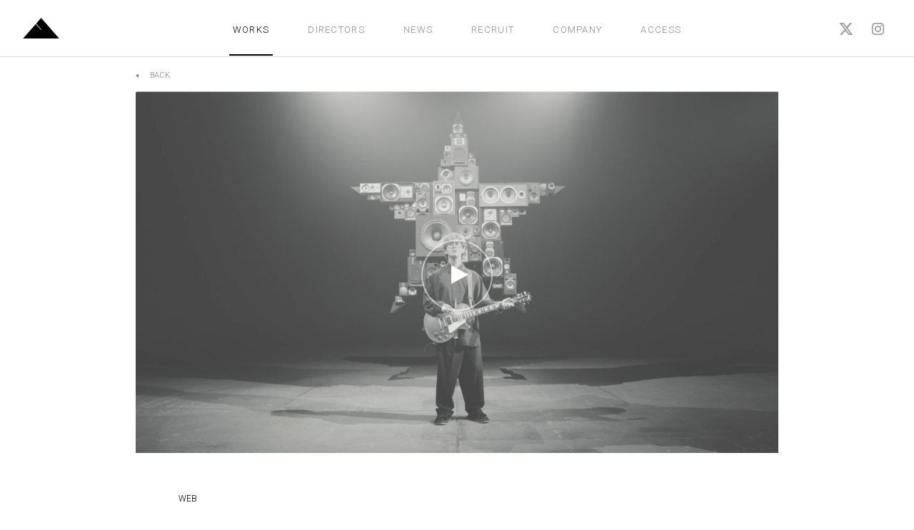

--- FILE ---
content_type: text/html; charset=UTF-8
request_url: https://pyramidfilm.co.jp/works/web/works_1831.php
body_size: 32979
content:


<!DOCTYPE html>
<html lang="ja">
<head>
<meta charset="UTF-8">
<title>PYRAMID FILM INC. | WORKS</title>
<meta http-equiv="imagetoolbar" content="no">
<meta property="og:title" content="サッポロビール株式会社  SAPPORO FES2024 田邊篇">
<meta property="og:site_name" content="PYRAMID FILM INC.">
<meta property="og:description" content="https://pyramidfilm.co.jp/works/web/works_1831.php">
<meta property="og:url" content="https://pyramidfilm.co.jp/works/web/works_1831.php">
<meta property="og:image" content="https://www.pyramidfilm.co.jp/works/assets_c/2024/06/cc62e137eacefb0043dc3730ce52f8221164006e-thumb-900xauto-5673.png">
<meta name="description" content="広告宣伝の企画から制作及び実施まで。TV-CMを中心とした映像制作、CGI制作、ポストプロダクション事業など。">
<meta name="keywords" content="CM,TVCM,コマーシャル,PV,映画,映像制作,広告,企画,インタラクティブ,Web,編集,CGI,ポストプロダクション">
<!-- Global site tag (gtag.js) - Google Analytics -->
<script async src="https://www.googletagmanager.com/gtag/js?id=G-S1ZL94ZVRZ"></script>
<script>
  window.dataLayer = window.dataLayer || [];
  function gtag(){dataLayer.push(arguments);}
  gtag('js', new Date());

  gtag('config', 'G-S1ZL94ZVRZ');
</script>
<meta name="robots" content="all">
<meta name="apple-mobile-web-app-capable" content="yes">
<meta name="apple-mobile-web-app-status-bar-style" content="black">
<meta name="robots" content="index,follow,noodp">
<meta name="viewport" content="width=device-width,initial-scale=1.0,minimum-scale=1.0,maximum-scale=1.0,user-scalable=no">
<link href='https://fonts.googleapis.com/css?family=Roboto:400,300,700' rel='stylesheet' type='text/css'>
<meta name="format-detection" content="telephone=no">
<link rel="stylesheet" href="/assets/common/css/reset.css?r=20201211">
<link rel="stylesheet" href="/assets/common/css/layout.css?r=?20251024">
<link rel="shortcut icon" type="image/x-icon" href="/assets/common/images/favicon.ico">
<link rel="apple-touch-icon" href="/assets/common/images/apple-touch-icon.png">
<script src="//code.jquery.com/jquery-1.11.3.min.js"></script>
<script src="/assets/common/js/common.js"></script>
<script src="/assets/common/js/float.js"></script>
<script src="/assets/common/js/smooth_scroll.js"></script>
<script src="/assets/common/js/jquery.easing.1.3.js"></script>
<!--[if lt IE 9]>
<script src="/assets/common/js/html5shiv.js"></script>
<script src="/assets/common/js/css3-mediaqueries.js"></script>
<![endif]-->
<link rel="stylesheet" href="/assets/css/list_page.css">
<script src="/assets/js/works.js"></script>
<script src="//f.vimeocdn.com/js/froogaloop2.min.js"></script>
<!-- bxSlider Javascript file -->
<script src="/assets/js/jquery.bxslider.js"></script>
<script src="/assets/js/lower_effect.js"></script>

<!-- bxSlider CSS file -->



<script>
  $(document).ready(function(){
    $('.bxslider').bxSlider({
      auto: false,
      pause: 2000,
      speed: 1000,
      buildPager: function(slideIndex){
        switch(slideIndex){
          
          
          
            
            
            //assetid:
            case 0:
            return '';
            
          
        }
      }
    });
  });
</script>

</head>
<body class="work_current">
<div id="container">
        <header id="header">
        <div class="header_left">
            <h1 class="site-logo"><a href="/"><img src="/assets/common/images/logo.png" alt=""></a></h1>
        </div>
        <!-- / .header_left -->
        <div class="header_right">
            <div class="menu-main">
                <div id="nav-toggle">
                    <div>
                        <span></span>
                        <span></span>
                        <span></span>
                    </div>
                </div>
                <nav role="navigation" id="nav">
                                      <ul>
                        <li class="work_current_menu"><a href="/works/">WORKS</a></li>
                        <li class="directors_current_menu"><a href="/directors/">DIRECTORS</a></li>
                        <li class="news_current_menu"><a href="/news/">NEWS</a></li>
                        <li class="recruit_current_menu"><a href="/recruit/">RECRUIT</a></li>
                        <li class="company_current_menu"><a href="/company/info/">COMPANY</a></li>
                        <li class="access_current_menu"><a href="/access/">ACCESS</a></li>
                  </ul>
                  
                    <div id="header_share">
                        <span id="header_share_tw">
                          <a href="https://twitter.com/PyramidFilmInc" target="_blank"></a>
                        </span>
                        <span id="header_share_in">
                          <a href="https://www.instagram.com/pyramid_film_inc/" target="_blank"></a>
                        </span>
                    </div>
                    <div class="login_btn">
                                              <div class="open_box">LOGIN</div>
                                          </div>
                </nav>
            </div>
            <!-- / .menu-main -->
        </div>
    </header>
    <div id="contents">
        <div class="works works_detail">
            <div class="content_inner">
                <span id="page_back"><a href="/works/">BACK</a></span>
                <figure class="works_ph">
                  
                    <div class="works_link">
                      <img src="/works/assets_c/2024/06/cc62e137eacefb0043dc3730ce52f8221164006e-thumb-900xauto-5673.png" class="photo">
                      <span class="arw"></span>
                      <iframe width="900" height="506" src="https://www.youtube.com/embed/aNnSr8OTKYo?enablejsapi=1&wmode=transparent " frameborder="0" allowfullscreen></iframe>
                    </div>
                  

                  
                  <figcaption>
                    <span class="cate_date_txt_works">WEB</span>
                    <h2 class="feed_title">サッポロビール株式会社  SAPPORO FES2024 田邊篇</h2>
                    <div class="works_txt">
                      <p>
                        
                      </p>
                    </div>

                    
                                          <div class="relation clearfix">
                        
                        
                        
                        
                          <div class="list">
                            <table style="width:100%">
                            
                            
                              
                              
                            
                              
                              
                            
                              
                              
                            
                              
                              
                            
                              
                              
                            
                              
                              
                            
                              
                              
                            
                              
                              
                            
                              
                              
                            
                              
                              
                            
                              
                              
                            
                              
                              
                            
                              
                              
                            
                              
                              
                            
                              
                              
                            
                              
                              
                            
                              
                              
                            
                              
                              
                              <tr>
                                <td>Pr</td>
                                
                                
                                
                                
                                  
                                  
                                
                                  
                                  
                                
                                  
                                  
                                
                                  
                                  
                                
                                  
                                  
                                
                                  
                                  
                                
                                  
                                  
                                
                                  
                                  
                                
                                  
                                  
                                
                                  
                                  
                                
                                  
                                  
                                
                                  
                                  
                                
                                  
                                  
                                
                                  
                                  
                                
                                  
                                  
                                
                                  
                                  
                                
                                  
                                  
                                
                                  
                                  
                                
                                  
                                  
                                
                                  
                                  
                                
                                  
                                  
                                
                                  
                                  
                                
                                  
                                  
                                
                                  
                                  
                                
                                  
                                  
                                
                                  
                                  
                                
                                  
                                  
                                
                                  
                                  
                                
                                  
                                  
                                
                                  
                                  
                                
                                  
                                  
                                
                                
                                <td>山田 祐介 | ピラミッドフィルム</td>
                                
                              </tr>
                              
                            
                              
                              
                              <tr>
                                <td>PM</td>
                                
                                
                                
                                
                                  
                                  
                                
                                  
                                  
                                
                                  
                                  
                                
                                  
                                  
                                
                                  
                                  
                                
                                  
                                  
                                
                                  
                                  
                                
                                  
                                  
                                
                                  
                                  
                                
                                  
                                  
                                
                                  
                                  
                                
                                  
                                  
                                
                                  
                                  
                                
                                  
                                  
                                
                                  
                                  
                                
                                  
                                  
                                
                                  
                                  
                                
                                  
                                  
                                
                                  
                                  
                                
                                  
                                  
                                
                                  
                                  
                                
                                  
                                  
                                
                                  
                                  
                                
                                  
                                  
                                
                                  
                                  
                                
                                  
                                  
                                
                                  
                                  
                                
                                  
                                  
                                
                                  
                                  
                                
                                  
                                  
                                
                                  
                                  
                                
                                
                                <td>松崎 奏人 | ピラミッドフィルム</td>
                                
                              </tr>
                              
                            
                              
                              
                              <tr>
                                <td></td>
                                
                                
                                
                                
                                  
                                  
                                
                                  
                                  
                                
                                  
                                  
                                
                                  
                                  
                                
                                  
                                  
                                
                                  
                                  
                                
                                  
                                  
                                
                                  
                                  
                                
                                  
                                  
                                
                                  
                                  
                                
                                  
                                  
                                
                                  
                                  
                                
                                  
                                  
                                
                                  
                                  
                                
                                  
                                  
                                
                                  
                                  
                                
                                  
                                  
                                
                                  
                                  
                                
                                  
                                  
                                
                                  
                                  
                                
                                  
                                  
                                
                                  
                                  
                                
                                  
                                  
                                
                                  
                                  
                                
                                  
                                  
                                
                                  
                                  
                                
                                  
                                  
                                
                                  
                                  
                                
                                  
                                  
                                
                                  
                                  
                                
                                  
                                  
                                
                                
                                <td>松下 凌汰 | ピラミッドフィルム</td>
                                
                              </tr>
                              
                            
                              
                              
                              <tr>
                                <td>Dir / オフライン</td>
                                
                                
                                
                                
                                  
                                  
                                
                                  
                                  
                                
                                  
                                  
                                
                                  
                                  
                                
                                  
                                  
                                
                                  
                                  
                                
                                  
                                  
                                
                                  
                                  
                                
                                  
                                  
                                
                                  
                                  
                                
                                  
                                  
                                
                                  
                                  
                                
                                  
                                  
                                
                                  
                                  
                                
                                  
                                  
                                
                                  
                                  
                                
                                  
                                  
                                
                                  
                                  
                                
                                  
                                  
                                
                                  
                                  
                                
                                  
                                  
                                
                                  
                                  
                                
                                  
                                  
                                
                                  
                                  
                                
                                  
                                  
                                
                                  
                                  
                                
                                  
                                  
                                
                                  
                                  
                                
                                  
                                  
                                
                                  
                                  
                                
                                  
                                  
                                
                                
                                <td>吉田 義道 | ピラミッドフィルム</td>
                                
                              </tr>
                              
                            
                              
                              
                              <tr>
                                <td>メイキング</td>
                                
                                
                                
                                
                                  
                                  
                                
                                  
                                  
                                
                                  
                                  
                                
                                  
                                  
                                
                                  
                                  
                                
                                  
                                  
                                
                                  
                                  
                                
                                  
                                  
                                
                                  
                                  
                                
                                  
                                  
                                
                                  
                                  
                                
                                  
                                  
                                
                                  
                                  
                                
                                  
                                  
                                
                                  
                                  
                                
                                  
                                  
                                
                                  
                                  
                                
                                  
                                  
                                
                                  
                                  
                                
                                  
                                  
                                
                                  
                                  
                                
                                  
                                  
                                
                                  
                                  
                                
                                  
                                  
                                
                                  
                                  
                                
                                  
                                  
                                
                                  
                                  
                                
                                  
                                  
                                
                                  
                                  
                                
                                  
                                  
                                
                                  
                                  
                                
                                
                                <td>那須川 剛 | ピラミッドフィルム</td>
                                
                              </tr>
                              
                            
                              
                              
                            
                              
                              
                            
                              
                              
                            
                              
                              
                            
                              
                              
                            
                              
                              
                            
                            </table>
                          </div>
                        

                        
                        
                        
                        
                        
                      </div>

                      
                                            

                      <div class="works_txt_2">
                        <p>
                          
                        </p>
                      </div>
                      
                    
                                          <div id="page_share">
                        <span id="page_share_fb"><a href="https://www.facebook.com/share.php?u=https://pyramidfilm.co.jp/works/web/works_1831.php" onclick="window.open(encodeURI(decodeURI(this.href)), 'FBwindow', 'width=554, height=470, menubar=no, toolbar=no, scrollbars=yes'); return false;" rel="nofollow"></a></span>
                      
                      <span id="page_share_tw"><a href="https://twitter.com/intent/tweet?url=https://pyramidfilm.co.jp/works/web/works_1831.php&text=%E3%82%B5%E3%83%83%E3%83%9D%E3%83%AD%E3%83%93%E3%83%BC%E3%83%AB%E6%A0%AA%E5%BC%8F%E4%BC%9A%E7%A4%BE%20%20SAPPORO%20FES2024%20%E7%94%B0%E9%82%8A%E7%AF%87&amp;url=https://pyramidfilm.co.jp/works/web/works_1831.php" onclick="window.open(this.href, 'TWwindow', 'width=550,height=450,personalbar=0,toolbar=0,scrollbars=1,resizable=1'); return false;"></a></span>
                      
                      </div>
                                        

                  </figcaption>
                  <div class="pagenation">
                  </div>

                  

                </figure>
            </div>
        </div>
        <!-- / works -->
    </div>
    <footer>
        <div id="page_top"><a hrerf="JavaScript:window.scrollTo( 0, 0 );"></a></div>
        <h2>PYRAMID GROUP</h2>
        <ul class="clearfix">
            <li><a href="/company/info/"><img src="/assets/common/images/logo_pyramid.svg" alt="PYRAMID FILM"></a></li>
            <li><a href="http://www.pthree.ne.jp/" target="_blank"><img src="/assets/common/images/logo_pthree.svg" alt="PTHREE"></a></li>
            <li><a href="https://www.pfq.co.jp/" target="_blank"><img src="/assets/common/images/logo_quadora.svg" alt="PYRAMID FILM QUADORA"></a></li>
            <li><a href="https://providence-cm.co.jp/" target="_blank"><img src="/assets/common/images/logo_providence.svg" alt="PROVIDENCE"></a></li>
            <li><a href="https://ai.pyramidfilm.co.jp/" target="_blank"><img src="/assets/common/images/logo_pyramid_ai.svg" alt="PYRAMID AI"></a></li>
            <li><a href="https://www.kurigami.net/" target="_blank"><img src="/assets/common/images/logo_camel.svg" alt="CAMEL"></a></li>
        </ul>
        <div class="login_btn">
                      <div class="open_box">LOGIN</div>
            <div id="login_area" class="float_box">
              <div class="close_btn"></div>
                              <iframe src="https://www.pyramidfilm.co.jp/user/login.php" name="sample">
                  iframeでの表示ができません。
                </iframe>
                          </div><!-- #login_area END -->
                    
        </div>
        
        <div class="footer_txt">
          <p><span>ISMS 認証の適用範囲は（株）ピラミッドフィルム 及び ピースリー事業本部、</span>（株）ピラミッドフィルム クアドラです。<br><span>プライバシーマーク認証の適用範囲は</span>（株）ピラミッドフィルム 及び ピースリー事業本部 です。</p>
        </div>

        <div id="footer_copy">
          <div id="footer_copy_menu">
            <ul class="copy_box">
              <li>
                <span class="open_box">個人情報保護方針</span>
                <div class="float_box">
                  <div class="close_btn"></div>
                  <iframe src="/privacy_policy.html" name="sample">
                    iframeでの表示ができません。
                  </iframe>
                </div><!-- #login_area END -->
              </li>
              <li>
                <span class="open_box">個人情報に関する公表事項</span>
                <div class="float_box">
                  <div class="close_btn"></div>
                  <iframe src="/handling_personal_info.html" name="sample">
                    iframeでの表示ができません。
                  </iframe>
                </div><!-- #login_area END -->
              </li>
              <li>
                <span class="open_box">情報セキュリティ方針</span>
                <div class="float_box">
                  <div class="close_btn"></div>
                  <iframe src="/information_security_policy.html" name="sample">
                    iframeでの表示ができません。
                  </iframe>
                </div><!-- #login_area END -->
              </li>
              <li>
                <span class="open_box">ソーシャルメディアポリシー</span>
                <div class="float_box">
                  <div class="close_btn"></div>
                  <iframe src="/social_media_policy.html" name="sample">
                    iframeでの表示ができません。
                  </iframe>
                </div><!-- #login_area END -->
              </li>
            </ul>
            <span class="copyright">&copy; Pyramid film inc. All Right Reserved.</span>
          </div>
        </div>
      </footer></div>
<!-- / .container -->

</body>
</html>


--- FILE ---
content_type: text/html; charset=UTF-8
request_url: https://www.pyramidfilm.co.jp/user/login.php
body_size: 2396
content:
<!DOCTYPE html>
<html lang="ja">
	<head>
		<meta charset="UTF-8">
		<title>PYRAMID FILM INC.</title>
		<meta http-equiv="imagetoolbar" content="no">
		<meta property="og:title" content="PYRAMID FILM INC.">
		<meta property="og:site_name" content="PYRAMID FILM INC.">
		<meta property="og:description" content="広告宣伝の企画から制作及び実施まで。TV-CMを中心とした映像制作、CGI制作、ポストプロダクション事業など。">
		<meta property="og:url" content="https://www.pyramidfilm.co.jp/">
		<meta property="og:image" content="https://www.pyramidfilm.co.jp/assets/images/shared/social_thumb.jpg">
		<meta name="robots" content="all">
		<meta name="apple-mobile-web-app-capable" content="yes">
		<meta name="apple-mobile-web-app-status-bar-style" content="black">
		<meta name="description" content="広告宣伝の企画から制作及び実施まで。TV-CMを中心とした映像制作、CGI制作、ポストプロダクション事業など。">
		<meta name="keywords" content="CM,TVCM,コマーシャル,PV,映画,映像制作,広告,企画,インタラクティブ,Web,編集,CGI,ポストプロダクション">
		<meta name="robots" content="index,follow,noodp">
		<meta name="viewport" content="width=device-width">
		<meta name="format-detection" content="telephone=no">
		<link rel="stylesheet" href="../assets/common/css/reset.css">
		<link rel="stylesheet" href="../assets/common/css/layout.css">
		<link rel="stylesheet" href="../assets/css/page.css">
		<link rel="shortcut icon" type="image/x-icon" href="../assets/common/images/favicon.ico">
		<link rel="apple-touch-icon" href="../assets/common/images/apple-touch-icon.png">
		<script src="//code.jquery.com/jquery-1.11.3.min.js"></script>
		<link href='https://fonts.googleapis.com/css?family=Bitter:400,700' rel='stylesheet' type='text/css'>
		<script src="../assets/common/js/common.js"></script>
		<!--[if lt IE 9]>
<script src="../assets/common/js5shiv.js"></script>
<script src="../assets/common/js/css3-mediaqueries.js"></script>
<![endif]-->
	</head>
	<body>

		<div id="login">
			<h1>LOGIN</h1>
			<form action="/user/auth/login" method="POST">
				<input type="text" placeholder="ID" name="username">
				<input type="password" placeholder="Password" name="password">
  							<input type="submit" value="ログイン">
			</form>
		</div><!-- #login END -->
	</body>
</html>


--- FILE ---
content_type: text/html; charset=UTF-8
request_url: https://pyramidfilm.co.jp/privacy_policy.html
body_size: 5639
content:
<!DOCTYPE html>
<html lang="ja">
<head>
<meta charset="UTF-8">
<title>PYRAMID FILM INC.</title>
<meta http-equiv="imagetoolbar" content="no">
<meta property="og:title" content="PYRAMID FILM INC.">
<meta property="og:site_name" content="PYRAMID FILM INC.">
<meta property="og:description" content="広告宣伝の企画から制作及び実施まで。TV-CMを中心とした映像制作、CGI制作、ポストプロダクション事業など。">
<meta property="og:url" content="https://www.pyramidfilm.co.jp/">
<meta property="og:image" content="https://www.pyramidfilm.co.jp/assets/images/shared/social_thumb.jpg">
<meta name="description" content="広告宣伝の企画から制作及び実施まで。TV-CMを中心とした映像制作、CGI制作、ポストプロダクション事業など。">
<meta name="keywords" content="CM,TVCM,コマーシャル,PV,映画,映像制作,広告,企画,インタラクティブ,Web,編集,CGI,ポストプロダクション">
<meta name="robots" content="index,follow,noodp">
<meta name="viewport" content="width=device-width">
<meta name="format-detection" content="telephone=no">
<link rel="stylesheet" href="/assets/common/css/reset.css">
<link rel="stylesheet" href="/assets/common/css/layout.css">
<link rel="stylesheet" href="/assets/css/page.css">
<link rel="shortcut icon" type="image/x-icon" href="/assets/common/images/favicon.ico">
<link rel="apple-touch-icon" href="/assets/common/images/apple-touch-icon.png">
<script src="//code.jquery.com/jquery-1.11.3.min.js"></script>
<link href='https://fonts.googleapis.com/css?family=Bitter:400,700' rel='stylesheet' type='text/css'>
<script src="/assets/common/js/common.js"></script>
<!--[if lt IE 9]>
<script src="/assets/common/js5shiv.js"></script>
<script src="/assets/common/js/css3-mediaqueries.js"></script>
<![endif]-->
</head>
<body>

  <div class="privacy_area">
    <h1>個人情報保護方針</h1>
    <p class="mb40">
      株式会社ピラミッドフィルムは、コミュニケーション領域に携わる企業として、『情報』の取り扱いには、 常に人権尊重・法令遵守の精神に基づき、高い意識を持って臨み、適正な取り扱いに努めております。 とりわけ『個人情報』については、当社が取り扱う『情報』のなかでも、その保護の重要性と必要性を認識しなければならない『情報』であると位置付けております。次の事項を含む個人情報保護方針を定め、これを実施し、かつ、維持することを宣言いたします。<br>
    </p>
    <ol class="mb40">
      <li>
        <p>
        当社は、すべての事業で取扱う個人情報及び従業員等の個人情報の取扱いに関し、「個人情報の保護に関する法律」をはじめとする個人情報の取扱いに関する法令、国が定める指針その他の規範を遵守いたします。さらに、「個人情報保護マネジメントシステム―要求事項」（JIS Q 15001）に準拠した個人情報保護マネジメントシステムを策定し、個人情報を保護いたします。
        </p>
      </li>
      <li>
        <p>
        当社は、広告制作事業を主とした事業（テレビコマーシャル、映画、プロモーションビデオ等の映像制作を行うCM事業及び映像編集事業等）のための個人情報の取得、利用にあたっては、その利用目的を特定することとし、特定された利用目的の達成に必要な範囲を超えた個人情報の取扱い（目的外利用）はいたしません。また、目的外利用を行わないために、適切な管理措置を講じます。
        </p>
      </li>
      <li>
        <p>
        当社は、ご本人の同意を得ている場合や法令にもとづく場合等を除き、取得した個人情報を第三者に提供することはいたしません。
        </p>
      </li>
      <li>
        <p>
        当社は、個人情報の取扱いに関する苦情及び相談を受けた場合は、その内容について迅速に事実関係等を調査し、合理的な期間内に誠意をもって対応いたします。
        </p>
      </li>
      <li>
        <p>
        当社は、取得した個人情報を適切に管理するため、組織的・人的・物理的・技術的な安全管理措置を講じ、個人情報の漏えい、滅失又は毀損の防止及び是正に取り組みます。
        </p>
      </li>
      <li>
        <p>
        当社は、社会情勢・環境の変化を踏まえて、継続的に個人情報保護マネジメントシステムを見直し、個人情報保護への取り組みを改善していきます。
        </p>
      </li>
    </ol>
    <p>
      株式会社ピラミッドフィルム<br>
      代表取締役社長　山本和樹<br>
      <br>
      制定：2004年8月1日<br>
      改定：2024年12月1日　第10版<br>
    </p>
    <p class="mb60">
      ［個人情報保護方針についてのお問い合わせ先］<br>
      株式会社ピラミッドフィルム　業務推進部内　お客様相談窓口<br>
      電話：03-5476-4743（受付時間：平日10:00～18:00、土日祝休）<br>
      <br>
      <a href="/company/contact/" target="_top">お問い合わせ</a>
    </p>
    <p>
      <a href="https://privacymark.jp/" target="_blank"><img src="/assets/common/images/logo_pmark.png" style="width: 100px; height: 100px;" alt="Pマーク認証11"></a>
    </p>
  </div><!-- #login END -->
</body>
</html>


--- FILE ---
content_type: text/html; charset=UTF-8
request_url: https://pyramidfilm.co.jp/handling_personal_info.html
body_size: 18563
content:
<!DOCTYPE html>
<html lang="ja">
<head>
<meta charset="UTF-8">
<title>PYRAMID FILM INC.</title>
<meta http-equiv="imagetoolbar" content="no">
<meta property="og:title" content="PYRAMID FILM INC.">
<meta property="og:site_name" content="PYRAMID FILM INC.">
<meta property="og:description" content="広告宣伝の企画から制作及び実施まで。TV-CMを中心とした映像制作、CGI制作、ポストプロダクション事業など。">
<meta property="og:url" content="https://www.pyramidfilm.co.jp/">
<meta property="og:image" content="https://www.pyramidfilm.co.jp/assets/images/shared/social_thumb.jpg">
<meta name="description" content="広告宣伝の企画から制作及び実施まで。TV-CMを中心とした映像制作、CGI制作、ポストプロダクション事業など。">
<meta name="keywords" content="CM,TVCM,コマーシャル,PV,映画,映像制作,広告,企画,インタラクティブ,Web,編集,CGI,ポストプロダクション">
<meta name="robots" content="index,follow,noodp">
<meta name="viewport" content="width=device-width">
<meta name="format-detection" content="telephone=no">
<link rel="stylesheet" href="/assets/common/css/reset.css">
<link rel="stylesheet" href="/assets/common/css/layout.css">
<link rel="stylesheet" href="/assets/css/page.css">
<link rel="shortcut icon" type="image/x-icon" href="/assets/common/images/favicon.ico">
<link rel="apple-touch-icon" href="/assets/common/images/apple-touch-icon.png">
<script src="//code.jquery.com/jquery-1.11.3.min.js"></script>
<link href='https://fonts.googleapis.com/css?family=Bitter:400,700' rel='stylesheet' type='text/css'>
<script src="/assets/common/js/common.js"></script>
<!--[if lt IE 9]>
<script src="/assets/common/js5shiv.js"></script>
<script src="/assets/common/js/css3-mediaqueries.js"></script>
<![endif]-->
</head>
<body>

  <div class="privacy_area">
    <h1>個人情報に関する公表事項</h1>
    <p class="mb40">
      株式会社ピラミッドフィルム<br>
      東京都港区芝浦 2-12-16<br>
      代表取締役社長 山本和樹<br>
      個人情報保護管理者 業務推進部 日向正隆<br>
      （TEL：03-5476-4743）
    </p>
    <ol>
      <li>
        <p>
          個人情報の利用目的について<br>
          当社は、個人情報を下記業務ならびに利用目的の達成に必要な範囲で利用いたします。
        </p>
		<table width="800px" style="border-collapse: collapse;border:1px solid #000000;background-color:#FFFFFF;color:#333333;font-size:12px;text-align:left;">
			<tbody>
			<tr>
			<th style="border:1px solid #000000;color:#333333;text-align:center;">&nbsp;</th>
			<th style="border:1px solid #000000;color:#333333;text-align:center;">対象</th>
			<th style="border:1px solid #000000;color:#333333;text-align:center;">利用目的</th>
			</tr>
			<tr>
			<td style="border:1px solid #000000;text-align:left;">〇</td>
			<td style="border:1px solid #000000;text-align:left;">お客様の個人情報</td>
			<td style="border:1px solid #000000;text-align:left;">①当社業務に関する契約や法律等に基づく権利の行使や義務の履行のため<br>②当社へのお問合せやご要望の対応のため<br>③オーディション開催及びスタッフ管理のため
			</td>
			</tr>
			<tr>
			<td style="border:1px solid #000000;text-align:left;">&nbsp;</td>
			<td style="border:1px solid #000000;text-align:left;">お取引先から受託したお客様の情報</td>
			<td style="border:1px solid #000000;text-align:left;">①他の事業者等から広告作成業務、ポストプロダクション業務、オーディション業務等に関する個人情報の処理の全部または一部について委託された場合等において、委託された当該業務の適切かつ円滑な遂行のため<br>②お取引先へいただいたお問合せやご要望対応のため</td>
			</tr>
			<tr>
			<td style="border:1px solid #000000;text-align:left;">〇</td>
			<td style="border:1px solid #000000;text-align:left;">お取引先の情報</td>
			<td style="border:1px solid #000000;text-align:left;">①取引先審査業務のため<br>②受発注等の取引、業務連絡のため<br>③お取引に伴う業務上の連絡や挨拶状の送付等、お客様とのお取引の適切かつ円滑な遂行のため</td>
			</tr>
			<tr>
			<td style="border:1px solid #000000;text-align:left;">〇</td>
			<td style="border:1px solid #000000;text-align:left;">スタッフや出演者の情報</td>
			<td style="border:1px solid #000000;text-align:left;">①業界紙やＨＰ等による作品情報の紹介のため<br>②施設入退館等の管理のため</td>
			</tr>
			<tr>
			<td style="border:1px solid #000000;text-align:left;">〇</td>
			<td style="border:1px solid #000000;text-align:left;">従業員及び退職者の情報</td>
			<td style="border:1px solid #000000;text-align:left;">①当社の採用選考のため<br>②従業者の雇用管理のため<br>③退職者への情報提供及び連絡等のため</td>
			</tr>
			<tr>
			<td style="border:1px solid #000000;text-align:left;">〇</td>
			<td style="border:1px solid #000000;text-align:left;">株主等の情報</td>
			<td style="border:1px solid #000000;text-align:left;">①株主様等への情報公開、郵送物の送付のため</td>
			</tr>
			<tr>
			<td style="border:1px solid #000000;text-align:left;">〇</td>
			<td style="border:1px solid #000000;text-align:left;">従業者・外部有識者・株主等の特定個人情報</td>
			<td style="border:1px solid #000000;text-align:left;">①当社が、法令に基づき、従業者・外部有識者・株主等の個人番号を、給与所得の源泉徴収票、支払調書、健康保険・厚生年金保険被保険者資格取得届等の書類に記載して、行政機関等及び健康保険組合等に提出する事務のため</td>
			</tr>
			</tbody>
		</table>
        <p>
        上記のうち、保有個人データの利用目的を、〇で示しています。
        </p>
      </li>
      <li>
        <p class="mb40">
          安全管理のために講じている措置<br>
          当社は、関係する法令およびガイドラインを遵守し、取り扱う個人データの漏えい、滅失または毀損の防止その他の個人データの安全管理のため、必要かつ適切な措置（以下、「安全管理措置」といいます）を以下の通り講じてまいります。<br>
			<br>
			（1）	基本方針の策定<br>
			当社は、個人データの適正な取扱いを確保するため、基本方針として「個人情報保護方針（<a href="https://www.pyramidfilm.co.jp/privacy_policy.html" target="_blank">https://www.pyramidfilm.co.jp/privacy_policy.html</a>）」を策定しています。<br>
			<br>
			（2）	個人データの取扱いに係る規律の整備<br>
			当社は、個人データの取扱方法、責任者・担当者およびその役割等について定める社内規程を策定しています。<br>
			<br>
			（3）	組織的安全管理措置<br>
			当社は、当社の組織体制における個人情報の取扱いに関する責任者として「個人情報保護管理者」を任命したうえで、個人情報保護マネジメントシステムを整備し、社内の個人情報保護に関する統制を実施しています。また、安全管理措置に関する社内規程を従業員（契約社員・派遣社員を含みます）に遵守させ、従業員が法や社内規程に違反している事実又は兆候を把握した場合は「個人情報保護管理者」をはじめとする責任者へ報告・連絡する体制を整備しています。さらに個人情報を取り扱う業務を委託する場合は、委託先に対して厳正な監督措置を実施し、委託先においても個人情報に関する安全管理措置が厳格に保たれるように監視を行っています。<br>
			<br>
			（4）	人的安全管理措置<br>
			当社は、従業員に対し個人情報の適正な取り扱いに関する教育・研修を定期的に実施しています。<br>
			<br>
			（5）	物理的・技術的安全管理措置<br>
			当社は、個人データを取り扱う区域において、従業員及び第三者の入退室管理を行うとともに、個人情報を含む文書や媒体、機器等は施錠保管等の盗難防止措置を実施しています。また、個人データおよび個人データを取り扱う情報システムへのアクセス制御、コンピュータウイルス対策、不正ソフトウェア対策、情報システムの監視等を実施しています。<br>
			例）定められた格納場所以外への個人データの保存禁止、認証パスワードに関する高レベルのポリシーの適用、個人データに対する操作履歴の取得・分析<br>
			<br>
			（6）	外的環境の把握<br>
			当社は、当社が取り扱う個人データの一部を海外に所在するサーバ内に保管しています。当社では該当国における個人情報保護の制度を把握したうえで安全管理措置を行っています。<br>
			<br>
			・該当国：米国、台湾、シンガポール、フィリピン、ミャンマー、ベトナム、バングラデシュ<br>
			<br>
			該当国における個人情報制度の概要については、個人情報保護委員会が公表している「外国における個人情報の保護に関する制度等の調査」の結果（<a href="https://www.ppc.go.jp/personalinfo/legal/kaiseihogohou/#gaikoku" target="_blank">https://www.ppc.go.jp/personalinfo/legal/kaiseihogohou/#gaikoku</a>）も参照ください。
        </p>
      </li>
      <li>
        <p class="mb40">
          開示、訂正等の手続きについて<br>
          当社は、ご本人からの個人情報の利用目的の通知、開示（第三者提供記録を含む）、内容の訂正、追加又は削除、利用の停止、消去及び第三者提供の停止（以下「開示等の請求等」という。）のご請求を受付いたします。<br>
<br>
（1）	開示等の請求等の申し出先<br>
①	個人情報相談窓口<br>
②	郵送でご請求いただく場合は、下記宛に所定の請求書に必要書類を添付のうえ、ご郵送ください。<br>
〒108-0023　東京都港区芝浦2-12-16 5F<br>
株式会社ピラミッドフィルム　業務推進部内<br>
<br>
（2）	ご提出いただくもの<br>
①	個人情報開示等請求書<br>
②	本人確認のための書類（運転免許証、パスポート、マイナンバーカード（表面）など）<br>
③	法定代理人の場合は、上記②に加え、法定代理権があることを確認する書類<br>
④	任意代理人の場合は、上記②に加え、当社所定の委任状及び本人の印鑑証明書<br>
※ご提出いただいた書類に、健康保険の被保険者証に記載の保険者番号及び被保険者等記号・番号や個人番号、その他要配慮個人情報が記載されている場合、あらかじめ塗り潰した上でご提出下さい。当社受領時に塗り潰されていない場合は、当社にて塗り潰すことにより取得しないものとさせていただきます<br>
※当社所定の様式については、以下よりダウンロードしてご使用ください。<br>
<br>
          ・<a href="/docs/pyramidfilm_pi_kaiji_tou_seikyu.pdf" target="_blank">個人情報開示等請求書</a><br>
          ・<a href="/docs/pyramidfilm_inin.pdf" target="_blank">委任状</a><br>
<br>
（3）	手数料<br>
当該ご請求のうち、開示のご請求及び利用目的の通知のご請求につきましては、１回のご請求につき600円の手数料をご負担いただきますので、あらかじめご了承ください。なお、郵送でご請求いただく場合は、振込み等により手数料をいただきます。<br>
<br>
開示等のご請求の具体的な手続きにつきましては、下記の窓口までお問い合わせください。
        </p>
      </li>
      <li>
        <p class="mb40">
          個人情報の取扱いに関するご相談・苦情について<br>
          当社の個人情報の取扱いに関するご相談や苦情等のお問い合わせについては、下記の窓口までご連絡いただきますよう、お願い申し上げます。<br>
          <br>
          ［個人情報の取扱いについてのお問い合わせ先］<br>
          お客様相談窓口　株式会社ピラミッドフィルム　業務推進部内<br>
          住所：〒108-0023　東京都港区芝浦2-12-16 5F<br>
          電話：03-5476-4743　ファックス：03-5476-4746（受付時間：平日10時～18時、土日祝休み）<br>
          <br>
          <a href="/company/contact/" target="_top">お問い合わせ</a><br>
          <br>
          なお、当社は、法に基づき認定を受けた認定個人情報保護団体である下記団体に加盟しております。<br>
          下記団体では、当社の個人情報の取扱いに関する苦情・相談をお受けしております。<br>
          <br>
          ［認定個人情報保護団体の名称及び苦情解決の連絡先］<br>
            　※個人情報の取り扱いに関する苦情のみを受付けています。<br>
            　※当社の商品・サービスに関する問合せ先ではございません。<br>
          <br>
          認定個人情報保護団体の名称<br>
          　一般財団法人日本情報経済社会推進協会<br>
          苦情の解決の申出先<br>
          　認定個人情報保護団体事務局<br>
          住所<br>
          　〒106-0032　東京都港区六本木一丁目９番９号 六本木ファーストビル内<br>
          電話番号<br>
          　03-5860-7565　/　0120-700-779
        </p>
      </li>
      <li>
        <p class="mb40">
          Webサイトでの情報の取り扱いについて<br>
          当社は、当社が運営するWebサイト（以下、「当社Webサイト」という。）において、Webサイトを利用される方に関連する情報（アクセスログ、Cookie等）を、以下の目的のために機械的に取得し、取り扱います。<br>
<br>
1）不正アクセス検知等セキュリティ対策のため<br>
2）アクセス状況を解析し、Webサイト改善を図るため<br>
3）Webフォームでのセッション管理のため<br>
4）YouTube等当社公式アカウントコンテンツの埋め込み、SNSシェアボタン設置等により、ソーシャルメディアと連携させるため<br>
<br>
当社は、取得した情報を個人情報と紐づけて利用いたしませんが、Webサイトを利用される方の閲覧環境によっては、閲覧時のアクセス状況（日時、端末環境等）等が閲覧者のソーシャルメディアアカウント等個人を識別する情報に紐づいた状態又は匿名の状態で、ソーシャルメディア等外部サービスに自動的に送信される場合があります。当社Webサイトでは、一部のページにおいて以下の外部サービスと連携させています。収集される情報の種類、取り扱い等は、各社のプライバシーポリシーをご確認ください。<br>
<br>
・X<br>
・Facebook<br>
・YouTube<br>
<br>
なお、Cookie等トラッキングの仕組みは、ご利用になる方の環境で停止させることができます。詳細はブラウザのヘルプやソーシャルメディア等外部サービス提供元のWebサイト等をご確認ください。<br>
<br>
このほか、当社Webサイト受付フォームよりお問い合わせ、当社サービス等に関する各種手続きのために個人情報等を取得する場合は、それぞれの利用目的等、個人情報の取り扱いについて同意をいただいたうえでご入力いただきます。ご入力いただいた個人情報は、当社の個人情報保護方針に基づき適切に管理運用いたします。<br>
<br>
        </p>
        <p class="mb60">
          改定：2025年1月1日
        </p>
　　　　<br>
        <p class="mb60">
＊ Google Analytics の利用について<br>
当社ウェブサイトでは、お客様の訪問状況を把握するため、アクセスログ収集・解析ツールとしてGoogle Analyticsを利用しています。Google AnalyticsではCookieを使用して、個人を特定する情報を含まないログを収集しています。収集されるログはGoogle社のプライバシーポリシーに基づいて管理されています。<br>
お客様は本サイトを利用することで、上記方法および目的においてGoogle社の行うデータ処理に対して、使用に許可を与えたものとみなされます。<br>
お客様はブラウザのアドオン設定で Google Analytics を無効にすることにより、当社の Google Analytics 利用によるお客様の情報の収集を停止することも可能です。<br>
Google AnalyticsによるCookieの使用に関する説明およびCookieにより収集される情報について、より詳しくはGoogle社のプライバシーポリシーおよびGoogle Analyticsの利用規約をご確認ください。<br>
　Google プライバシーポリシー：
<a href="http://www.google.com/intl/ja/policies/privacy/" target="_blank">http://www.google.com/intl/ja/policies/privacy/</a><br>
　Google Analytics 利用規約：
<a href="http://www.google.com/analytics/terms/jp.html" target="_blank">http://www.google.com/analytics/terms/jp.html</a><br>
　Google Analytics オプトアウトアドオン：
<a href="https://tools.google.com/dlpage/gaoptout?hl=ja" target="_blank">https://tools.google.com/dlpage/gaoptout?hl=ja</a>
        </p>
　　　　<br>
        <p>
          <a href="https://privacymark.jp/" target="_blank"><img src="/assets/common/images/logo_pmark.png" style="width: 100px; height: 100px;" alt="Pマーク認証11"></a>
        </p>
      </li>
    </ol>
  </div><!-- #login END -->
</body>
</html>


--- FILE ---
content_type: text/html; charset=UTF-8
request_url: https://pyramidfilm.co.jp/information_security_policy.html
body_size: 8443
content:
<!DOCTYPE html>
<html lang="ja">
<head>
<meta charset="UTF-8">
<title>PYRAMID FILM INC.</title>
<meta http-equiv="imagetoolbar" content="no">
<meta property="og:title" content="PYRAMID FILM INC.">
<meta property="og:site_name" content="PYRAMID FILM INC.">
<meta property="og:description" content="広告宣伝の企画から制作及び実施まで。TV-CMを中心とした映像制作、CGI制作、ポストプロダクション事業など。">
<meta property="og:url" content="https://www.pyramidfilm.co.jp/">
<meta property="og:image" content="https://www.pyramidfilm.co.jp/assets/images/shared/social_thumb.jpg">
<meta name="description" content="広告宣伝の企画から制作及び実施まで。TV-CMを中心とした映像制作、CGI制作、ポストプロダクション事業など。">
<meta name="keywords" content="CM,TVCM,コマーシャル,PV,映画,映像制作,広告,企画,インタラクティブ,Web,編集,CGI,ポストプロダクション">
<meta name="robots" content="index,follow,noodp">
<meta name="viewport" content="width=device-width">
<meta name="format-detection" content="telephone=no">
<link rel="stylesheet" href="/assets/common/css/reset.css">
<link rel="stylesheet" href="/assets/common/css/layout.css">
<link rel="stylesheet" href="/assets/css/page.css">
<link rel="shortcut icon" type="image/x-icon" href="/assets/common/images/favicon.ico">
<link rel="apple-touch-icon" href="/assets/common/images/apple-touch-icon.png">
<script src="//code.jquery.com/jquery-1.11.3.min.js"></script>
<link href='https://fonts.googleapis.com/css?family=Bitter:400,700' rel='stylesheet' type='text/css'>
<script src="/assets/common/js/common.js"></script>
<!--[if lt IE 9]>
<script src="/assets/common/js5shiv.js"></script>
<script src="/assets/common/js/css3-mediaqueries.js"></script>
<![endif]-->
</head>
<body>

  <div class="privacy_area">
    <h1>情報セキュリティ方針</h1>
    <p class="mb40">
      株式会社ピラミッドフィルム(以下、「当社｣という)は、お取引先様からお預かりした機密情報をはじめ、様々な情報を取扱う事業特性を踏まえ、情報セキュリティを確保することを社会的責務であると認識し、重要かつ継続的な課題として取り組みます。そのために当社では、経営陣承認のもと【情報セキュリティ方針】を以下に定め、情報セキュリティ対策を実施します。
    </p>
    <p class="mb40">
      ■ 情報セキュリティの目的<br>
      当社は独自の発想とクリエイティブにこだわる映像づくりで、常に新しい映像を制作してきました。これからもそのクオリティにこだわり、情報化社会にひろがる無限のコンテンツビジネスに挑戦していきます。また、お取引先様により良いコンテンツを提供していくため、当社は情報資産の保護および情報セキュリティ管理を適切に行い、情報の漏えい、改ざん、盗難等の情報セキュリティ事故を未然に防止し、お取引先様ならびに社会との信頼関係を築くことを情報セキュリティの目的とします。
そこで、当社の情報資産を保護する指針として｢情報セキュリティ方針｣を定めました。
    </p>
    <p class="mb40">
      ■ 適用範囲<br>
      当社は、当社が保有する全ての情報資産、ならびに全従業員に情報セキュリティ方針を適用します。
    </p>
    <p class="mb40">
      ■ 情報セキュリティの定義<br>
      情報セキュリティとは情報資産を脅威から守り、情報の機密性・完全性・可用性を確保し維持することを言います。<br>
      機密性：アクセスを認可された者だけが情報にアクセスできることを確実にすること<br>
      完全性：情報及び処理方法が正確であること及び完全であることを保護すること<br>
      可用性：認可された利用者が必要なときに情報及び関連する資産にアクセスできることを確実にすること
    </p>
    <p class="mb40">
      ■ 対象とする情報資産<br>
      情報資産とは、当社の管理下にあるすべての業務活動に関わるコンピュータやネットワーク設備・施設、ソフトウェア、データおよびその格納媒体、ドキュメントや契約書類、ノウハウや知的財産をいい、取引先皆様からお預かりしたものも含みます。
    </p>
    <p class="mb40">
      ■ 情報セキュリティ管理責任者の任命と義務<br>
      当社は情報セキュリティ管理責任者を任命します。情報セキュリティ管理責任者は、全社的に情報セキュリティマネジメントシステムの確立・推進を図ります。<br>
      情報セキュリティ管理責任者は、各部門から部門管理責任者を任命し、部門管理責任者は各部門における情報セキュリティマネジメントシステムの推進に努めます。
    </p>
    <p class="mb40">
      ■ 情報セキュリティの措置設定及び目標<br>
      当社は、次の情報セキュリティへの措置を設定します。<br>
      (1). 情報資産の機密性を確保し、情報が漏洩されないようにする<br>
      (2). 情報資産の完全性を確保し、情報が改ざんされないようにする<br>
      (3). 情報資産の可用性を確保し、必要な情報が必要なときに利用できるようにする<br>
      (4). 万が一情報セキュリティ事故が発生した場合も、その被害を最小限にとどめ、迅速な復旧を行い、再発を防止する
    </p>
    <p class="mb40">
      情報セキュリティ管理責任者は、「ISMS マニュアル」で定めた方法で、リスクを特定します。特定したリスクに対しては最適な情報セキュリティ管理策を講じるものとします。すべてのリスクを、定められた受容可能なリスク水準以下に軽減することを情報セキュリティ目標とします。
    </p>
    <p class="mb40">
      ■ 法令及び規程の遵守<br>
      当社の全従業員は、著作権法、不正アクセス行為の禁止等に関する法律、個人情報保護法など情報セキュリティに関連する法令および業界のガイドラインなどを遵守いたします。
    </p>
    <p class="mb40">
      ■ 教育<br>
      当社の全従業員ならびに当社への出向者、外部委託先の従業員に本ポリシーの内容を周知徹底し、情報セキュリティを維持するため、必要な教育を継続的に実施します。
    </p>
    <p class="mb40">
      ■ 継続的改善<br>
      情報セキュリティが遵守されていることを点検するために、定期的および必要に応じて内部監査を実施します。この監査による改善に加え、情報システムの変更や新たな脅威等の環境変化に対応した見直しを行い、継続的な改善を実施します。
    </p>
    <p class="mb40">
      ■ 罰則<br>
      情報セキュリティに関する規程に違反する行為を行った従業員は、就業規則の定めるところにより懲戒等の対象とします。<br>
      以上
    </p>
    <p>
      株式会社ピラミッドフィルム<br>
      代表取締役社長 山本和樹
    </p>
    <p class="mb40">
      制定：2006年6月30日<br>
      改定：2024年6月1日
    </p>
    <p class="mb60">
      ［情報セキュリティ方針についてのお問い合わせ先］<br>
      株式会社ピラミッドフィルム　業務推進部内　お客様相談窓口<br>
      電話：03-5476-4743　ファックス：03-5476-4746
    </p>
    <p class="mb20">
      <img src="/assets/common/images/logo_list.png" class="logo_list">
    </p>
    <p>
      ISMS 認証の適用範囲は（株）ピラミッドフィルム 及び ピースリー事業本部、（株）ピラミッドフィルム クアドラです。<br>
      プライバシーマーク認証の適用範囲は（株）ピラミッドフィルム 及び ピースリー事業本部です。
    </p>


  </div><!-- #login END -->
</body>
</html>


--- FILE ---
content_type: text/html; charset=UTF-8
request_url: https://pyramidfilm.co.jp/social_media_policy.html
body_size: 4789
content:
<!DOCTYPE html>
<html lang="ja">
<head>
<meta charset="UTF-8">
<title>PYRAMID FILM INC.</title>
<meta http-equiv="imagetoolbar" content="no">
<meta property="og:title" content="PYRAMID FILM INC.">
<meta property="og:site_name" content="PYRAMID FILM INC.">
<meta property="og:description" content="広告宣伝の企画から制作及び実施まで。TV-CMを中心とした映像制作、CGI制作、ポストプロダクション事業など。">
<meta property="og:url" content="https://www.pyramidfilm.co.jp/">
<meta property="og:image" content="https://www.pyramidfilm.co.jp/assets/images/shared/social_thumb.jpg">
<meta name="description" content="広告宣伝の企画から制作及び実施まで。TV-CMを中心とした映像制作、CGI制作、ポストプロダクション事業など。">
<meta name="keywords" content="CM,TVCM,コマーシャル,PV,映画,映像制作,広告,企画,インタラクティブ,Web,編集,CGI,ポストプロダクション">
<meta name="robots" content="index,follow,noodp">
<meta name="viewport" content="width=device-width">
<meta name="format-detection" content="telephone=no">
<link rel="stylesheet" href="/assets/common/css/reset.css">
<link rel="stylesheet" href="/assets/common/css/layout.css">
<link rel="stylesheet" href="/assets/css/page.css">
<link rel="shortcut icon" type="image/x-icon" href="/assets/common/images/favicon.ico">
<link rel="apple-touch-icon" href="/assets/common/images/apple-touch-icon.png">
<script src="//code.jquery.com/jquery-1.11.3.min.js"></script>
<link href='https://fonts.googleapis.com/css?family=Bitter:400,700' rel='stylesheet' type='text/css'>
<script src="/assets/common/js/common.js"></script>
<!--[if lt IE 9]>
<script src="/assets/common/js5shiv.js"></script>
<script src="/assets/common/js/css3-mediaqueries.js"></script>
<![endif]-->
</head>
<body>

  <div class="privacy_area">
    <h1>ソーシャルメディアポリシー</h1>
    <p>
      制定：2012年5月1日 改定：2024年4月1日　株式会社ピラミッドフィルム 代表取締役社長 山本和樹
    </p>
    <p>
      株式会社ピラミッドフィルム（以下、「当社」といいます。）はコミュニケーション領域に携わる企業として、『情報』の取り扱いには、常に人権尊重・法令遵守の精神に基づき、高い意識を持って臨み、適正な取り扱いに努めております。当社の役員および従業員（正社員、パート、アルバイト、派遣社員など全ての従業者及び制作に関するすべてのスタッフをいい、 以下、「私たち」といいます。）は、良識ある一個人として、ソーシャルメディアでのコミュニケーションにおいて、発信した情報が容易かつ瞬時に拡散すると共に、一度拡散した情報は容易には消去できないということを認識し、以下の事柄に注意して情報発信を行います。
    </p>
    <p class="mb40">
      ・私たちは、法令や当社が定めた社内規程を厳格に遵守し、健全な社会的良識に逸脱しないよう、誠実な態度でのコミュニケーションに努めます。<br>
      ・私たちは、発信する情報の内容や発信の仕方に注意し、誤った情報を流したり、お客さまに誤解を与えたりすることのないよう努めます。<br>
      ・私たちは、知的財産権やプライバシーを保護することは勿論、第三者の権利を尊重し、侵害しないよう努めます。<br>
      ・私たちは、個人情報や社内・社外の秘密情報を公開しません。
    </p>
    <p>
      ソーシャルメディアご利用者のお客さまへ
    </p>
    <p>
      公式発表・見解<br>
      私たち及び関連会社がソーシャルメディアにおいて発信する情報は、必ずしも当社の公式な発表・見解をあらわすものでは ありません。公式な発表・見解の発信は、当社及び関連会社のウェブサイトおよびニュースリリースなどで行っております。
    </p>
    <p class="mb40">
      お問い合わせ<br>
      当社のソーシャルメディアポリシーに関するお問い合わせは、下記までお願いいたします。
    </p>
    <p class="mb60">
      ［お問い合わせ先］<br>
      株式会社ピラミッドフィルム　業務推進部内　お客様相談窓口<br>
      電話：03-5476-4743　ファックス：03-5476-4746
    </p>
    <p>
      <a href="https://privacymark.jp/" target="_blank"><img src="/assets/common/images/logo_pmark.png" style="width: 100px; height: 100px;" alt="Pマーク認証11"></a>
    </p>
</div><!-- #login END -->
</body>
</html>


--- FILE ---
content_type: text/css
request_url: https://pyramidfilm.co.jp/assets/common/css/reset.css?r=20201211
body_size: 7545
content:
ins,
mark {
    color: #000
}

a,
hr {
    padding: 0
}

article,
aside,
details,
figcaption,
figure,
footer,
header,
hgroup,
hr,
menu,
nav,
section {
    display: block
}

.fontb,
mark {
    font-weight: 700
}

img.aligncenter,
img.alignleft,
img.alignright {
    padding: 4px;
    clear: both
}

abbr,
address,
article,
aside,
audio,
b,
blockquote,
body,
canvas,
caption,
cite,
code,
dd,
del,
details,
dfn,
div,
dl,
dt,
em,
fieldset,
figcaption,
figure,
footer,
form,
h1,
h2,
h3,
h4,
h5,
h6,
header,
hgroup,
html,
i,
iframe,
img,
ins,
kbd,
label,
legend,
li,
mark,
menu,
nav,
object,
ol,
p,
pre,
q,
samp,
section,
small,
span,
strong,
sub,
summary,
sup,
table,
tbody,
td,
tfoot,
th,
thead,
time,
tr,
ul,
var,
video {
    margin: 0;
    padding: 0;
    border: 0;
    outline: 0;
    font-size: 100%;
    background: 0 0
}

ins,
mark {
    background-color: #ff9
}

body {
    line-height: 1
}

blockquote,
q {
    quotes: none
}

blockquote:after,
blockquote:before,
q:after,
q:before {
    content: '';
    content: none
}

img {
    vertical-align: bottom
}

a {
    margin: 0;
    font-size: 100%;
    vertical-align: baseline;
    background: 0 0
}

ins {
    text-decoration: none
}

mark {
    font-style: italic
}

del {
    text-decoration: line-through
}

abbr[title],
dfn[title] {
    border-bottom: 1px dotted;
    cursor: help
}

table {
    border-collapse: collapse;
    border-spacing: 0
}

hr {
    height: 1px;
    border: 0;
    border-top: 1px solid #ccc;
    margin: 1em 0
}

input,
select {
    vertical-align: middle
}

.alignright {
    float: right
}

.alignleft,
.fl {
    float: left
}

img.aligncenter {
    display: block;
    margin: 0 auto
}

img.alignright {
    margin: 0 0 2px 7px;
    display: inline
}

img.alignleft {
    margin: 0 7px 2px 0;
    display: inline
}

.mt00 {
    margin-top: 0!important
}

.mt02 {
    margin-top: 2px!important
}

.mt08 {
    margin-top: 8px!important
}

.mt05 {
    margin-top: 5px!important
}

.mt10 {
    margin-top: 10px!important
}

.mt12 {
    margin-top: 12px!important
}

.mt15 {
    margin-top: 15px!important
}

.mt20 {
    margin-top: 20px!important
}

.mt25 {
    margin-top: 25px!important
}

.mt30 {
    margin-top: 30px!important
}

.mt35 {
    margin-top: 35px!important
}

.mt40 {
    margin-top: 40px!important
}

.mt45 {
    margin-top: 45px!important
}

.mt50 {
    margin-top: 50px!important
}

.mt120 {
    margin-top: 120px!important
}

.mr00 {
    margin-right: 0!important
}

.mr05 {
    margin-right: 5px!important
}

.mr10 {
    margin-right: 10px!important
}

.mr12 {
    margin-right: 12px!important
}

.mr15 {
    margin-right: 15px!important
}

.mr20 {
    margin-right: 20px!important
}

.mr25 {
    margin-right: 25px!important
}

.mr30 {
    margin-right: 30px!important
}

.mr35 {
    margin-right: 35px!important
}

.mr40 {
    margin-right: 40px!important
}

.mr45 {
    margin-right: 45px!important
}

.mr50 {
    margin-right: 50px!important
}

.mb00 {
    margin-bottom: 0!important
}

.mb05 {
    margin-bottom: 5px!important
}

.mb10 {
    margin-bottom: 10px!important
}

.mb12 {
    margin-bottom: 12px!important
}

.mb15 {
    margin-bottom: 15px!important
}

.mb20 {
    margin-bottom: 20px!important
}

.mb25 {
    margin-bottom: 25px!important
}

.mb30 {
    margin-bottom: 30px!important
}

.mb35 {
    margin-bottom: 35px!important
}

.mb40 {
    margin-bottom: 40px!important
}

.mb45 {
    margin-bottom: 45px!important
}

.mb50 {
    margin-bottom: 50px!important
}

.ml00 {
    margin-left: 0!important
}

.ml05 {
    margin-left: 5px!important
}

.ml10 {
    margin-left: 10px!important
}

.ml12 {
    margin-left: 12px!important
}

.ml15 {
    margin-left: 15px!important
}

.ml20 {
    margin-left: 20px!important
}

.ml25 {
    margin-left: 25px!important
}

.ml30 {
    margin-left: 35px!important
}

.ml40 {
    margin-left: 40px!important
}

.ml45 {
    margin-left: 45px!important
}

.ml50 {
    margin-left: 50px!important
}

.ma {
    margin: 0 auto
}

.p02 {
    padding: 2px!important
}

.p05 {
    padding: 5px!important
}

.p10 {
    padding: 10px!important
}

.p15 {
    padding: 15px!important
}

.p20 {
    padding: 20px!important
}

.pt00 {
    padding-top: 0!important
}

.pt05 {
    padding-top: 5px!important
}

.pt10 {
    padding-top: 10px!important
}

.pt12 {
    padding-top: 12px!important
}

.pt15 {
    padding-top: 15px!important
}

.pt20 {
    padding-top: 20px!important
}

.pt25 {
    padding-top: 25px!important
}

.pt30 {
    padding-top: 30px!important
}

.pt35 {
    padding-top: 35px!important
}

.pt40 {
    padding-top: 40px!important
}

.pt45 {
    padding-top: 45px!important
}

.pt50 {
    padding-top: 50px!important
}

.pt80 {
    padding-top: 80px!important
}

.pr00 {
    padding-right: 0!important
}

.pr05 {
    padding-right: 5px!important
}

.pr10 {
    padding-right: 10px!important
}

.pr12 {
    padding-right: 12px!important
}

.pr15 {
    padding-right: 15px!important
}

.pr20 {
    padding-right: 20px!important
}

.pr25 {
    padding-right: 25px!important
}

.pr30 {
    padding-right: 30px!important
}

.pr35 {
    padding-right: 35px!important
}

.pr40 {
    padding-right: 40px!important
}

.pr45 {
    padding-right: 45px!important
}

.pr50 {
    padding-right: 50px!important
}

.pb00 {
    padding-bottom: 0!important
}

.pb05 {
    padding-bottom: 5px!important
}

.pb10 {
    padding-bottom: 10px!important
}

.pb12 {
    padding-bottom: 12px!important
}

.pb15 {
    padding-bottom: 15px!important
}

.pb20 {
    padding-bottom: 20px!important
}

.pb25 {
    padding-bottom: 25px!important
}

.pb30 {
    padding-bottom: 30px!important
}

.pb35 {
    padding-bottom: 35px!important
}

.pb40 {
    padding-bottom: 40px!important
}

.pb45 {
    padding-bottom: 45px!important
}

.pb50 {
    padding-bottom: 50px!important
}

.pl00 {
    padding-left: 0!important
}

.pl05 {
    padding-left: 5px!important
}

.pl08 {
    padding-left: 8px!important
}

.pl10 {
    padding-left: 10px!important
}

.pl12 {
    padding-left: 12px!important
}

.pl15 {
    padding-left: 15px!important
}

.pl20 {
    padding-left: 20px!important
}

.pl25 {
    padding-left: 25px!important
}

.pl30 {
    padding-left: 35px!important
}

.pl40 {
    padding-left: 40px!important
}

.pl45 {
    padding-left: 45px!important
}

.pl50 {
    padding-left: 50px!important
}

.fr {
    float: right
}

.center {
    text-align: center
}

.left {
    text-align: left
}

.right {
    text-align: right
}

.border {
    border: 1px solid #330D00
}

.fc00 {
    color: #FFF
}

.fc01 {
    color: red
}

.fs10 {
    font-size: 10px
}

.fs12 {
    font-size: 12px
}

.fs14 {
    font-size: 14px
}

.fs16 {
    font-size: 16px
}

.fs18 {
    font-size: 18px
}

.fs20 {
    font-size: 20px
}

.bgc00 {
    background-color: #FFF
}

.bgc01 {
    background-color: #D05F92
}

.bgc02 {
    background-color: #B7A580
}

.bgc03 {
    background-color: #330D00
}

.uline {
    text-decoration: underline
}

.wd25p {
    width: 25%
}

.wd25 {
    width: 25px
}

.wd60 {
    width: 60px
}

.wd60p {
    width: 60%
}

.wd80 {
    width: 80px
}

.wd100 {
    width: 100px
}

.wd100p {
    width: 100%
}

.wd150 {
    width: 150px
}

.wd285 {
    width: 285px
}

.wd330 {
    width: 330px
}

.wd350 {
    width: 350px
}

.wd500 {
    width: 500px
}

.wd520 {
    width: 520px
}

.clearfix:after {
    content: ".";
    display: block;
    clear: both;
    height: 0;
    visibility: hidden
}

.clearfix {
    min-height: 1%;
    overflow: hidden;
    display: block
}

* html .clearfix {
    zoom: 1
}


--- FILE ---
content_type: text/css
request_url: https://pyramidfilm.co.jp/assets/css/list_page.css
body_size: 27902
content:
@charset "UTF-8";

/********************************
works
********************************/
/*Worksページネーション*/
.pagenation {
    clear: both;
    padding: 60px 0;
    text-align: center;
}
.pagenation li {
    display: inline-block;
    font-size: 14px;
}
.pagenation a {
    display: block;
    color: #999999;
    padding: 0 5px 0 0;
    text-decoration: none;
}
.pagenation a span {
    padding: 0 5px 7px 5px;
}

.pagenation a:hover {
    color: #000;
}
.pagenation li.current a {
    color: #000;
}


.works_detail .pagenation,
.news_detail .pagenation,
.blog_detail .pagenation {
	padding-bottom:0;
}
.works_detail .pagenation a {
	color:#666666;
}
.works_detail .pagenation a:hover,
.works_detail .pagenation .current a {
	color:#c8a000;
}



/*works詳細*/
.works_detail {
	color:#333;
    padding: 10px 0 75px;
}
.works_detail a {
    color: #c8a000;
}
.works_detail .works_link {
    position: relative;
	cursor:pointer;
}
.works_detail .works_link img {
	position:absolute;
	top:0;
	left:0;
}

.works_ph {
	position:relative;
	opacity:0;
	top:500px
}
.news_content , .news_ph {
	opacity:0;
}
.blog_content , .blog_ph {
	opacity:0;
}

.works_ph figcaption {
	opacity:0;
}

.works_detail .works_ph .works_link .arw {
    display: block;
    position: absolute;
    z-index: 2;
    top: 0;
    left: 0;
    right: 0;
    bottom: 0;
    margin: auto;
    width: 100%;
    height: 100%;
}
.works_detail .works_ph .works_link .arw:before{
	content:'';
	position:absolute;
	width:100px;
	height:100px;
	left:50%;
	margin-left:-50px;
	top:50%;
	margin-top:-50px;
	background-color:rgba(0,0,0,0.1);
	-webkit-border-radius:50%;
	-moz-border-radius:50%;
	border-radius:50%;
	-moz-background-clip:padding;
	-webkit-background-clip:padding-box;
	background-clip:padding-box;
	border:2px solid rgba(255,255,255,0.5);
	-webkit-transition:all 0.4s cubic-bezier(0.19, 1, 0.22, 1);
	-moz-transition:all 0.4s cubic-bezier(0.19, 1, 0.22, 1);
	-ms-transition:all 0.4s cubic-bezier(0.19, 1, 0.22, 1);
	-o-transition:all 0.4s cubic-bezier(0.19, 1, 0.22, 1);
	transition:all 0.4s cubic-bezier(0.19, 1, 0.22, 1)
}
.works_detail .works_ph .works_link:hover .arw:before{
	width:120px;
	height:120px;
	margin-left:-60px;
	margin-top:-60px;
	line-height:120px;
	border:2px solid #fff
}
.works_detail .works_ph .works_link .arw:after{
	content:" ";
	position:absolute;
	left:50%;
	margin-left:-8px;
	top:50%;
	margin-top:-14px;
	text-align:center;
	width: 0;
	height: 0;
	border-style: solid;
	border-width: 13px 0 13px 24px;
	border-color: transparent transparent transparent #ffffff;
}

.works_detail figcaption {
    padding: 50px 6.666666666666667% 0;
}

.works_detail figcaption .cate_date_txt {
    font-size: 11px;
    display: block;
    color: #b2b2b2;
    margin-bottom: 50px;
    line-height: 1;
}
.cate_date_txt_works {
	color:#000;
    font-size: 12px;
    display: block;
    margin-bottom: 10px;
    line-height: 1;
}
.works_detail .cate_date_txt span {
    color: #000;
    padding-left: 15px;
}
.works_detail figcaption .feed_title {
    display: block;
    font-weight: normal;
    font-size: 28px;
    margin: 0 0 25px;
}

.works_detail .works_txt {
    font-size: 13px;
    margin-bottom:20px;
}
.works_detail .works_txt_2 {
	color:#666;
    font-size: 13px;
	margin-top:50px;
}
.works_detail .works_txt a {
	color:#c8a000;
}
.works_detail .works_txt .works_url {
    display: block;
}
/* 一般公開中 */
#status_area {
	font-size:12px;
	margin-bottom:40px;
}
#status_area #status_area_label {
	color:#FFF;
	display:inline-block;
	padding:0 25px;
	margin-right:10px;
	font-weight:bold;
	background-color:#999;
	-webkit-border-radius:2px;
	-moz-border-radius:2px;
	border-radius:2px;
}
#status_area div {
	margin-top:5px;
}

.works_detail .relation {
    font-size: 11px;
    color: #333;
}
.works .relation .list {
    float: left;
    width: 42.22222222222222%;
}
.works .relation .list:nth-child(2) {
    float: right;
}

.works .relation .list table tr td:nth-child(odd){
    width: 40%;
    padding: 2.5%;
}

.works .relation .list table tr td:nth-child(even){
    width: 50%;
    padding: 2.5%;
}

.works .relation h3 {
    font-size: 11px;
    margin-bottom: 30px;
    line-height: 1;
}
.works .relation dl {

}
.works .relation dt {
    clear: both;
    float: left;
    margin-bottom: 5px;
    width: 150px;

}
.works .relation dd {
    margin-bottom: 5px;
    padding: 0 0 0 160px;
}

.works .relation dd span a {
    color: #c8a000;
}
/* ページバック */
#page_back {
	display:block;
	margin-bottom:10px;
}
#page_back a {
	color:#888;
	font-size:11px;
	padding-left:20px;
	text-decoration:none;
	background:url(../../assets/common/images/page_back.gif) no-repeat center left;
}

/* スライドショー */
.bx-viewport {
	margin-bottom:6px;
}
.bx-controls-direction {
	display:none;
}
.bx-pager {
	letter-spacing:-0.4em;
	text-align:center;
}
.bx-pager div {
	display:inline-block;
	*display:inline;
	*zoom:1;
	letter-spacing:normal;
	width:96px;
	height:54px;
	margin-right:6px;
	overflow:hidden;
}
.bx-pager div:last-child {
	margin-right:none;
}
.bx-pager div img {
	width:100%;
	height;auto;
}


/* プロフィールのある人 */
.relation .float_box {
	display:none;
	position:fixed;
	top:0 !important;
	left:0 !important;
	z-index:999;
	width:100%;
	height:100%;
	padding:110px 0 30px;
	color:#000;
	background-color:#FFF;
	border:1px solid #CCC;
}
.relation .open_box {
	color:#333;
	cursor:pointer;
}
.relation .open_box:hover {
	color:#999;
}
.relation .open_box:after {
	content:"";
	display:inline-block;
	width:4px;
	height:7px;
	margin-left:10px;
	background: url(../common/images/arrow_member.png) no-repeat right center;
}


/* works社内用エリア */
#works_house {
	margin-bottom:50px;
}
#works_house dl,
#works_house_comment dl {
	position:relative;
	font-size:13px;
}
#works_house dt,
#works_house dd {
	display:inline-block;
	*display:inline;
	*zoom:1;
	font-size:11px;
}
#works_house_comment dt {
	position:absolute;
	top:0;
	left:0;
}
#works_house_comment {
	margin:30px 0 20px;
	padding:20px 0;
	border-top:1px solid #e0e0e0;
	border-bottom:1px solid #e0e0e0;
}
#works_house_comment dl {
	margin-bottom:20px;
}
#works_house_comment dl:last-child {
	margin-bottom:0;
}
#works_house_comment dd {
	margin-left:140px;
}

/* エディットエリア */
.edit_area {
	line-height:1.5;
	word-break:break-all;
}
.edit_area h1 {
	font-size:2em;
	margin: 0.67em 0;
}
.edit_area h2 {
	font-size: 1.5em;
	margin: 0.83em 0;
}
.edit_area h3 {
	font-size: 1.17em;
	margin: 1em 0;
}
.edit_area h4 {
	font-size: 1em;
	margin: 1.33em 0;
}
.edit_area h5 {
	font-size: 0.83em;
	margin: 1.67em 0;
}
.edit_area h6 {
	font-size: 0.75em;
	margin: 2.33em 0;
}
.edit_area pre {
	font-family: monospace;
	margin: 1em 0;
}
.edit_area p {
	margin:18px 0;
	word-break:break-all;
}
.edit_area ul,
.edit_area ol {
	padding-left:40px;
	margin:18px 0;
}
.edit_area li,
.edit_area ol li {
	list-style:inherit;
}
.edit_area blockquote {
	margin:18px 40px;
}
.edit_area .mt-image-none {
	max-width:100%;
	height:auto;
	margin-bottom:20px;
}


/* 印刷ボタン */
#detail_print_btn a {
	color:#FFF;
	display:inline-block;
	margin-top:10px;
	padding:8px 60px;
	font-size:16px;
	font-weight:bold;
	text-decoration:none;
	background-color:#000;
	-webkit-border-radius:50px;
	-moz-border-radius:50px;
	border-radius:50px;
}

.other_works_list {
    padding: 60px 0;
    line-height: 1.4;
}
.other_works_list .other_works {
    float: left;
    width: 28.888888888888886%;
    margin-right: 6.666666666666667%;
    margin-bottom: 50px;
}

.other_works_list .other_works:nth-child(3n) {
    margin-right: 0;
}

.other_works_list .cate_date_txt {
    font-size: 11px;
    display: block;
    color: #9a9a9a;
    margin-bottom: 10px;
    line-height: 1;
}
.other_works_list .cate_date_txt span {
    color: #c8a000;
    padding-right: 15px;
}
.other_works_list .feed_title {
    font-size: 14px;
    color: #ffffff;
}
.btn_works_index {
    text-align: center;
	margin-top:80px;
	border-top:1px solid #DDD;
}
.btn_works_index a:before {
	content:" ";
	display:inline-block;
	width:31px;
	height:31px;
	background:url("/assets/images/news/news_index_arw.png") no-repeat center 0;
}
.btn_works_index.white a:before {
	background:url("/assets/images/works/works_index_arw.png") no-repeat center 0;
}
.btn_works_index a:hover:before {
	background-position:0 -31px;
}
.btn_works_index a {
	display:inline-block;
    font-size: 11px;
    color: #8a8a8a;
	padding-top:30px;
    position: relative;
    text-decoration: none;
    -webkit-transition: all 0.5s ease;
    -moz-transition: all 0.5s ease;
    -o-transition: all 0.5s ease;
    transition: all  0.5s ease;
}
.btn_works_index a:hover {
    color: #ffffff;
    text-decoration: none;
    -webkit-transition: all 0.5s ease;
    -moz-transition: all 0.5s ease;
    -o-transition: all 0.5s ease;
    transition: all  0.5s ease;
}
.btn_works_index a span {
	display:block;
	margin-top:5px;
	vertical-align:top;
}
/* prev next */
#works_prev_next {
	position:relative;
	width:100%;
	margin:60px 6.66667% 0;
}
#works_prev a {
	position:absolute;
	top:0;
	left:0;
	display:inline-block;
	height:33px;
	line-height:33px;
	font-size:12px;
	color:#000;
	text-decoration:none;
	padding-left:48px;
	background:url("/assets/images/works/works_prev.jpg") no-repeat center left;
}
#works_next a {
	position:absolute;
	top:0;
	right:0;
	display:inline-block;
	height:33px;
	line-height:33px;
	font-size:12px;
	color:#000;
	text-decoration:none;
	padding-right:48px;
	background:url("/assets/images/works/works_next.jpg") no-repeat center right;
}


/********************************
news
********************************/
.news {
    background-color: #ffffff;
}
.news_list {
	max-width:1200px;
	margin:0 auto;
}
.work_current .news_list {
	max-width:auto;
	max-width:initial;
}

.blog_current #contents {
  background-color:#f5b900;
}

.blog_current .news_list {
	max-width:auto;
	max-width:initial;
}

.feed_panel li {
    opacity : 0;
	width:33.33%;
}
.news_list .feed_panel li:nth-child(4n+1) {
    opacity : 0;
    clear:inherit;
}
.news_list .feed_panel li:nth-child(3n+1) {
    opacity : 0;
    clear: both;
}

.news_list .feed_panel figure {
    margin: 0;
    overflow: hidden;
    position:relative;
    text-align: center;
}

.news_list .feed_panel a {
    text-decoration: none;
}
.news_list .feed_panel a:hover {
	color:#000;
}

.news_list .feed_panel a figcaption {
    width: 100%;
	min-height:80px;
    background-color: #ffffff;
    color: #FFF;
    font-size: 16px;
    font-size: 1.6rem;
    text-align: left;
    position:inherit;
    left: 0;
    bottom: 0;
    margin: auto;
    padding: 20px;
	line-height:1.4;
    z-index: 2;
}

.news_list .feed_panel figcaption .cate_date_txt {
    font-size: 11px;
    padding-left: 20px;
    line-height: 1;
    color: #b3b3b3;
}
.news_list .feed_panel .cate_date_txt span {
    color: #c8a000;
    padding-right: 15px;
    line-height: 1;
}
.news_list .feed_panel figcaption .feed_title {
    color: #000;
    display: block;
    font-size: 14px;

}
.work_current .feed_panel{
	background-color:#FFF;
}
.work_current .feed_panel figure,
.news_current .feed_panel figure,
.recruit_current .feed_panel figure {
	background-color:#000;
}
.work_current .feed_panel figure span,
.news_current .feed_panel figure span,
.recruit_current .feed_panel figure span {
	background-color:#FFF;
}

.blog_current .feed_panel{
	background-color:#FFF;
}
.blog_current .feed_panel figure,
.news_current .feed_panel figure,
.recruit_current .feed_panel figure {
	background-color:#000;
}
.blog_current .feed_panel figure span,
.news_current .feed_panel figure span,
.recruit_current .feed_panel figure span {
	background-color:#FFF;
}


.recruit_current .feed_panel,
.news_current .feed_panel {
	background-color:transparent;
}


/*NEWSページネーション*/
.news_list .pagenation {
    clear: both;
    background-color: #ffffff;
}

/*NEWS詳細*/

.news_detail {
    padding: 10px 0 75px;
}

.news_detail .news_ph .photo {
    width: 100%;
    height: auto;
}

.news_detail .news_ph .mt-image-none {
    width: 100%;
    height: auto;
}

.news_detail .news_content {
    color: #000;
    padding: 80px 6.666666666666667% 0;
}

.news_detail .cate_date_txt {
    font-size: 11px;
    display: block;
    color: #9a9a9a;
    margin-bottom: 30px;
    line-height: 1;
}
.news_detail .cate_date_txt span {
    color: #c8a000;
    padding-right: 15px;
}
.news_detail .feed_title {
    display: block;
    font-weight: normal;
    font-size: 28px;
    margin: 0 0 10px;
}

.news_detail .news_txt {
    font-size: 13px;
    margin-bottom: 45px;
}

.news .other_works_list {
    border-top: 1px solid #dddddd;
}

.news .other_works_list .feed_title {
    font-size: 14px;
    color: #999999;
}

.news .btn_works_index a:hover {
    color: #000000;
}

/********************************
BLOG
********************************/
.blog {
}
.blog_list {
	max-width:1200px;
	margin:0 auto;
}
.work_current .blog_list {
	max-width:auto;
	max-width:initial;
}

.blog_current .blog_list {
	max-width:auto;
	max-width:initial;
}

.feed_panel li {
    opacity : 0;
	width:33.33%;
}
.blog_list .feed_panel li:nth-child(4n+1) {
    opacity : 0;
    clear:inherit;
}
.blog_list .feed_panel li:nth-child(3n+1) {
    opacity : 0;
    clear: both;
}

.blog_list .feed_panel figure {
    margin: 0;
    overflow: hidden;
    position:relative;
    text-align: center;
}

.blog_list .feed_panel a {
    text-decoration: none;
}
.blog_list .feed_panel a:hover {
	color:#000;
}

.blog_list .feed_panel a figcaption {
    width: 100%;
	min-height:80px;
    background-color: #ffffff;
    color: #FFF;
    font-size: 16px;
    font-size: 1.6rem;
    text-align: left;
    position:inherit;
    left: 0;
    bottom: 0;
    margin: auto;
    padding: 20px;
	line-height:1.4;
    z-index: 2;
}

.blog_list .feed_panel figcaption .cate_date_txt {
    font-size: 11px;
    padding-left: 20px;
    line-height: 1;
    color: #b3b3b3;
}
.blog_list .feed_panel .cate_date_txt span {
    color: #c8a000;
    padding-right: 15px;
    line-height: 1;
}
.blog_list .feed_panel figcaption .feed_title {
    color: #000;
    display: block;
    font-size: 14px;

}
.work_current .feed_panel{
	background-color:#FFF;
}
.work_current .feed_panel figure,
.blog_current .feed_panel figure,
.recruit_current .feed_panel figure {
	background-color:#000;
}
.work_current .feed_panel figure span,
.blog_current .feed_panel figure span,
.recruit_current .feed_panel figure span {
	background-color:#FFF;
}

.blog_current .feed_panel{
	background-color:#FFF;
}
.blog_current .feed_panel figure,
.blog_current .feed_panel figure,
.recruit_current .feed_panel figure {
	background-color:#000;
}
.blog_current .feed_panel figure span,
.blog_current .feed_panel figure span,
.recruit_current .feed_panel figure span {
	background-color:#FFF;
}


.recruit_current .feed_panel,
.blog_current .feed_panel {
	background-color:transparent;
}


/*blogページネーション*/
.blog_list .pagenation {
    clear: both;
    background-color: #ffffff;
}

/*BLOG詳細*/

.blog_detail {
    padding: 10px 0 75px;
    background-color:#ffffff;
}

.blog_detail .blog_ph .photo {
    width: 100%;
    height: auto;
}

.blog_detail .blog_ph .mt-image-none {
    width: 100%;
    height: auto;
}

.blog_detail .blog_content {
    color: #000;
    padding: 80px 6.666666666666667% 0;
}

.blog_detail .cate_date_txt {
    font-size: 11px;
    display: block;
    color: #9a9a9a;
    margin-bottom: 30px;
    line-height: 1;
}
.blog_detail .cate_date_txt span {
    color: #c8a000;
    padding-right: 15px;
}
.blog_detail .feed_title {
    display: block;
    font-weight: normal;
    font-size: 28px;
    margin: 0 0 10px;
}

.blog_detail .blog_txt {
    font-size: 13px;
    margin-bottom: 45px;
}

.blog .other_works_list {
    border-top: 1px solid #dddddd;
}

.blog .other_works_list .feed_title {
    font-size: 14px;
    color: #999999;
}

.blog .btn_works_index a:hover {
    color: #000000;

}

/********************************
RECRUIT
********************************/
.recruit {
    background-color: #ffffff;
}
/*メイン*/
.recruit .main {
    width: 100%;
    height: auto;
}
.recruit .main a.thumnail {
	color:#000;
    display: block;
    overflow: hidden;
    text-decoration: none;
}
.recruit .main a.thumnail:hover {
	text-decoration:underline;
}
.recruit .main a.thumnail:hover img {
	opacity:0.5;
    -webkit-transition: all 0.25s ease-in-out;
    -moz-transition: all 0.25s ease-in-out;
    -ms-transition: all 0.25s ease-in-out;
    -o-transition: all 0.25s ease-in-out;
    transition: all 0.25s ease-in-out;
}
.recruit .main img {
    height: auto;
    width: 100%;
    vertical-align: bottom;
}
.recruit .main .cate_date_txt {
    font-size: 11px;
    padding-left: 30px;
    color: #b3b3b3;
}

.recruit .main .cate_date_txt span {
    color: #c8a000;
    padding-right: 15px;
}
.recruit .main figure {
    margin: 0;
    overflow: hidden;
    position: relative;
}

.recruit .main a figcaption {
    width: 100%;
    background-color: #ffffff;
    color: #FFF;
    font-size: 16px;
    font-size: 1.6rem;
    text-align: left;
    position:inherit;
    left: 0;
    bottom: 0;
    margin: auto;
    padding-top:10px;
    padding-bottom:25px;
    z-index: 1;
}
.recruit .main .feed_title {
    color: #141414;
    display: block;
    font-size: 14px;
    padding-left: 30px;
    line-height: 1.4;
}
.other_works_list .feed_title a {
    color:#c09b0f;
}


/*パネル*/
.recruit .feed_panel .photo {
    margin: 0;
    overflow: hidden;
    position: relative;
    text-align: center;
}

.recruit .feed_panel figure {

}

.recruit .brand_logo {
    position: absolute;
    left: 0;
    top:0;
    right: 0;
    bottom:0;
    z-index: 3;
    margin:auto auto;
    width: 45%;
    height: 40%;
}

.recruit .feed_panel a.thumnail .brand_logo img {
    width: 100%;
    height: auto;
}

.recruit .feed_panel .panel_grad {
    display: block;
    width: 100%;
    height: 100%;
    background: -webkit-gradient(linear, left top, left bottom, color-stop(0.99, rgba(0,0,0,0.5)), color-stop(0.20, rgba(0,0,0,0.5)));
    background: -webkit-linear-gradient(top, rgba(0,0,0,0.5) 20%, rgba(0,0,0,0.5) 99%);
    background: -moz-linear-gradient(top, rgba(0,0,0,0.5) 20%, rgba(0,0,0,0.5) 99%);
    background: -o-linear-gradient(top, rgba(0,0,0,0.5) 20%, rgba(0,0,0,0.5) 99%);
    background: -ms-linear-gradient(top, rgba(0,0,0,0.5) 20%, rgba(0,0,0,0.5) 99%);
    background: linear-gradient(top, rgba(0,0,0,0.5) 20%, rgba(0,0,0,0.5) 99%);
    position: absolute;
    left: 0;
    top:0;
    bottom:inherit;
    z-index: 1;
    opacity: 1;
    -webkit-transition: all 0.25s ease-in-out;
    -moz-transition: all 0.25s ease-in-out;
    -ms-transition: all 0.25s ease-in-out;
    -o-transition: all 0.25s ease-in-out;
    transition: all 0.25s ease-in-out;
}

.recruit .feed_panel .big .panel_grad {
    display: block;
    width: 100%;
    height: 200px;
    background: -webkit-gradient(linear, left top, left bottom, color-stop(0.99, rgba(0,0,0,0.8)), color-stop(0.20, rgba(0,0,0,0)));
    background: -webkit-linear-gradient(top, rgba(0,0,0,0) 20%, rgba(0,0,0,0.8) 99%);
    background: -moz-linear-gradient(top, rgba(0,0,0,0) 20%, rgba(0,0,0,0.8) 99%);
    background: -o-linear-gradient(top, rgba(0,0,0,0) 20%, rgba(0,0,0,0.8) 99%);
    background: -ms-linear-gradient(top, rgba(0,0,0,0) 20%, rgba(0,0,0,0.8) 99%);
    background: linear-gradient(top, rgba(0,0,0,0) 20%, rgba(0,0,0,0.8) 99%);
}

.recruit .feed_panel a:hover .panel_grad {
    opacity: 0;
}

/*詳細*/
.recruit .sub_ttl {
    font-size: 16px;
    margin:50px 0 5px;
}
.recruit .news_content .news_txt p,
.recruit .blog_content .blog_txt p {
    margin-bottom: 1.5em;
}

.recruit .news_content a,
.recruit .blog_content a {
    color: #c09b0f;
    text-decoration: none;
}

.recruit .news_content ol,
.recruit .blog_content ol{
    margin-left: 2em;
    margin-bottom: 2em;
}

.recruit .news_content ul,
.recruit .blog_content ul {
    margin-left: 2em;
    margin-bottom: 2em;
}

.recruit .fig {
    width: 100%;
    margin: 0 auto 2em;
    border-collapse: collapse;
    border-top: 1px solid #dddddd;
}

.recruit .fig th,
.recruit .fig td {
    padding: 30px;
}

.recruit .fig th {
    font-weight: normal;
    text-align: left;
    background-color: #f9f9f9;
    border-bottom: 1px solid #dddddd;
}

.recruit .fig td {
    border-bottom: 1px solid #dddddd;
}
.recruit .news_detail .cate_date_txt,
.recruit .blog_detail .cate_date_txt {
    margin-bottom: 10px;
}
.recruit .fig td ul {
	margin:0;
	letter-spacing:-0.4em;
}
.recruit .fig td li {
	list-style:none;
	display:inline-block;
	*display:inline;
	*zoom:1;
	letter-spacing:normal;
	margin:0 20px 10px 0;
}
.recruit .fig td li:last-child {
	margin-right:0;
}

/********************************
【最新】NEWS&RECRUIT一覧
********************************/
.news_recruit_list {
	background-color:#efefef;
}

.blog_recruit_list {
	background-color:#f5b900;
}


.news_recruit_list .feed_panel li {
    opacity : 0;
	width: 32%;
	margin:0.66%;
	background-color:#FFF;
}

.blog_recruit_list .feed_panel li {
    opacity : 0;
	width: 32%;
	margin:0.66%;
	background-color:#f5b900;
}

.news_recruit_list .feed_panel li a,
.blog_recruit_list .feed_panel li a {
	color:#666;
	text-decoration:none;
}
.news_recruit_list .feed_panel li a span,
.blog_recruit_list .feed_panel li a span {
	display:block;
}
.news_recruit_list .feed_txt,
.blog_recruit_list .feed_txt {
	padding:30px;
}
.news_recruit_list .feed_title,
.blog_recruit_list .feed_title {
	color:#333;
	font-size:16px;
	margin-top:5px;
}
.news_recruit_list .cate_date_txt,
.blog_recruit_list .cate_date_txt {
	color:#999999;
	font-size:10px;
}
/* 詳細 */
.news_recruit,
.blog_recruit {
	margin:0 20px;
}


@media (max-width: 1083px) {
	body .relation .float_box {
		padding:0
	}
	body .relation .close_btn {
		top:0;
		right:10px;
	}
}


@media (max-width: 767px) {

	.works_detail .pagenation,
	.news_detail .pagenation,
	.blog_detail .pagenation {
		padding:30px 0;
	}

	.news_list .feed_panel a figcaption ,
	.blog_list .feed_panel a figcaption {
		min-height:inset;
		min-height:auto;
		padding: 20px 20px 40px 20px
	}

    .news_recruit_list .feed_panel li,
    .blog_recruit_list .feed_panel li {
    margin:0;
    width:auto;
    }

    /*works詳細*/

    .works_detail {
        padding: 0 0 75px;
    }
	.works_detail .works_link {
		width:100%;
		padding-top:56%;
	}
    .works_detail .works_link img {
		width:100%;
		height:auto;
		z-index:2;
    }
    .works_detail .works_link iframe {
		position:absolute;
		top:0;
		left:0;
		width:100%;
		height:100%;
		z-index:1;
	}
    .works_detail .works_ph .works_link .arw {
        display: block;
        position: absolute;
        z-index: 2;
        top: 0;
        left: 0;
        right: 0;
        bottom: 0;
        margin: auto;
        width: 19.333333333333332%;
        height: 34.523809523809526%;
    }

    .works_detail figcaption {
        padding: 40px 6.666666666666667%;
    }

    .works_detail figcaption .cate_date_txt {
        font-size: 11px;
        display: block;
        color: #9a9a9a;
        margin-bottom: 15px;
        line-height: 1;
    }
    .works_detail .cate_date_txt span {
        color: #c8a000;
        padding-right: 15px;
    }
    .works_detail figcaption .feed_title {
        display: block;
        font-weight: normal;
        font-size: 22px;
		line-height:1.4;
        margin: 0 0 25px;
    }

    .works_detail .works_txt {
        font-size: 13px;
        margin-bottom: 20px;
    }

    .works_detail .works_txt .works_url {
        display: block;
    }

    .works_detail .works_txt .works_url a {
        color: #c8a000;
    }

	/* 一般公開中 */
	#status_area span {
		display:block;
		margin-top:5px;
	}

    .works_detail .relation {
        font-size: 11px;
        color: #333;
    }
    .works .relation .list {
        float: none;
        width: 100%;
        margin-bottom: 35px;
    }
    .works .relation .list:nth-child(2) {
        float: none;
        margin-bottom: 0;
    }
    
    .works .relation .list table tr td:nth-child(odd) {
        width: 30%;
    }
    
    .works .relation h3 {
        font-size: 11px;
        margin-bottom: 20px;
        line-height: 1;
    }
    .works .relation dl {

    }
    .works .relation dt {
        clear: both;
        float: left;
        margin-bottom: 5px;
        width: 38.15789473684211%;

    }
    .works .relation dd {
        margin-bottom: 5px;
        padding: 0 0 0 38.15789473684211%;
    }

	/* スライドショー */
	.bxslider li img {
		width:100%;
		height:auto;
	}
	.bx-pager div {
		width:16%;
		height:9.3%;
	}
	.bx-pager div:last-child {
		margin-right:0;
	}



	/* メンバーフロート */
	body .relation .members_detail {
		padding-top:45px;
	}
	body .relation .close_btn {
		right:3%;
	}


	/* works社内用エリア */
	#works_house dl {
		margin-bottom:5px;
	}
	#works_house dt,
	#works_house_comment dt {
		position:static;
		font-size:12px;
	}
	#works_house dd {
		margin-left:10px;
		font-size:12px;
	}
	#works_house_comment {
		padding:20px 0;
	}
	#works_house_comment dt {
		font-size:18px;
	}
	#works_house_comment  dd {
		margin-left:0;
		font-size:12px;
	}

	.feed_panel li {
	    opacity : 0;
		width:auto;
	}


    .other_works_list {
        margin: 0 6.666666666666667%;
        padding: 20px 0;
        border-top: 1px solid #515151;
    }
    .other_works_list .other_works {
        float: none;
        width: 100%;
        margin-right: 0%;
        margin-bottom: 30px;
    }
    .other_works_list .other_works:last-child {
        margin-bottom: 0;
    }

    .other_works_list .cate_date_txt {
        font-size: 11px;
        display: block;
        color: #9a9a9a;
        margin-bottom: 10px;
        line-height: 1;
    }
    .other_works_list .cate_date_txt span {
        color: #c8a000;
        padding-right: 15px;
    }
    .other_works_list .feed_title {
        font-size: 16px;
        color: #ffffff;
    }
    .btn_works_index {
		margin-top:40px;
		text-align: left;
        padding-left: 6.666666666666667%;
        padding-right: 6.666666666666667%;
    }
    .btn_works_index a {
        font-size: 12px;
    }
    .btn_works_index a span {
		display:inline-block;
		margin-left:10px;
	}


    /*NEWS*/
    /*NEWS詳細*/

    .news_detail,
    .blog_detail {
        padding: 10px 0 0;
    }
    .news_detail .feed_title,
    .blog_detail .feed_title {
        font-size: 18px;
        margin-bottom: 23px;
    }
    .news_detail .sub_ttl,
    .blog_detail .sub_ttl {
        font-size: 14px;
        margin-bottom: 8px;
    }
    .news_detail .news_content,
    .blog_detail .blog_content {
        color: #000;
        padding: 40px 6.666666666666667% 0;
    }
    .news_detail .news_txt,
    .blog_detail .blog_txt {
        font-size: 12px;
    }

    /*recruit 詳細*/
    .recruit .fig th,
    .recruit .fig td {
        font-size: 10px;
        padding: 20px;
    }
	.recruit .fig td li {
		display:block;
		margin:0 0 20px;
	}
	.recruit .fig td li:last-child {
		margin-bottom:0;
	}

    .blog_current #contents {
      background-color:#f5b900;
      padding:0 0.66%;
    }

	/********************************
	【最新】NEWS&RECRUIT一覧
	********************************/
	.news_recruit_list .feed_panel li,
	.blog_recruit_list .feed_panel li, {
	    opacity : 0;
		width:100%;
		margin:0;
	}
	.news_recruit_list .feed_txt,
	.blog_recruit_list .feed_txt {
		padding:5%;
	}
	/* 詳細 */
	.news_recruit,
	.blog_recruit {
		margin:0;
	}
	.news_current #page_share,
	.blog_current #page_share {
		padding-left:6.66667%;
	}
	#page_back {
		margin-left:5%;
	}

	/* エディットエリア */
	.edit_area .mt-image-none {
		width:100%;
		height:auto;
	}
	.edit_area iframe {
		width:100%;
		height:auto;
	}
}


--- FILE ---
content_type: text/css
request_url: https://pyramidfilm.co.jp/assets/common/css/layout.css
body_size: 23312
content:
@charset "utf-8";
@import url(https://fonts.googleapis.com/css?family=Roboto);
/* レイアウト用 */
*, *:before, *:after {
    -webkit-box-sizing: border-box;
    -moz-box-sizing: border-box;
    -o-box-sizing: border-box;
    -ms-box-sizing: border-box;
    box-sizing: border-box;
}
body {
/*
    font-family: "A-OTF 新ゴ Pro",A-OTF Shin Go Pro,"ヒラギノ角ゴ Pro W3", "Hiragino Kaku Gothic Pro", "メイリオ", Meiryo, Osaka, "ＭＳ Ｐゴシック", "MS PGothic";
*/
    font-family: 'Roboto',latin,'Hiragino Kaku Gothic ProN',"ＭＳ Ｐゴシック", "MS PGothic", sans-serif;
    font-weight: 320;
	color:#333;
}

#wrapper {
    width:100%;
    margin:0 auto;
}


.inner {
    margin:0 auto 0;
}


/*ヘッダー*/
header {
    width: 100%;
    padding:20px 2.5%;
    position:relative;
    background-color:#ffffff;
    height: 80px;
    border-bottom: 1px solid #dddddd;
    z-index: 1;
}

.header_left {
	position:absolute;
	top:25px;
}

header .site-logo img {
    width: 51px;
    height: auto;
}
.header_right #nav {
    display: block;
    padding-bottom:10px;
}

.menu-main ul {
    margin-top: 10px;
	text-align:center;
}
.menu-main ul li {
    font-size: 13px;
    display: inline-block;
    text-align: center;
    font-family: 'Roboto',latin;
    font-weight: 320;
    margin-right: 40px;
    letter-spacing: 0.1em;
}
.menu-main ul li:last-child {
    margin-right: 0;
}
.menu-main ul li a {
    position: relative;
    display: block;
    padding: 5px 5px 32px;
    height: 100%;
    color: #888;
    text-decoration: none;
}
.menu-main ul li a:hover,
.work_current .menu-main ul li.work_current_menu a,
.news_current .menu-main ul li.news_current_menu a,
.recruit_current .menu-main ul li.recruit_current_menu a,
.company_current .menu-main ul li.company_current_menu a,
.access_current .menu-main ul li.access_current_menu a,
.directors_current .menu-main ul li.directors_current_menu a,
.blog_current .menu-main ul li.blog_current_menu a {
    color: #000;
    text-decoration: none;
    -webkit-transition: all 0.1s ease;
    -moz-transition: all 0.1s ease;
    -o-transition: all 0.1s ease;
    transition: all  0.1s ease;
}
.menu-main ul li.current a:after {
    position: absolute;
    bottom: 2px;
    left: 0;
    width: 100%;
    content: " ";
    color: #000;
    text-decoration: none;
    -webkit-transition: all 0.1s ease;
    -moz-transition: all 0.1s ease;
    -o-transition: all 0.1s ease;
    transition: all  0.1s ease;
    border-bottom: 2px solid #000;
}

.menu-main ul li a:hover:after,
.work_current .menu-main ul li.work_current_menu a:after,
.news_current .menu-main ul li.news_current_menu a:after,
.recruit_current .menu-main ul li.recruit_current_menu a:after,
.company_current .menu-main ul li.company_current_menu a:after,
.access_current .menu-main ul li.access_current_menu a:after,
.directors_current .menu-main ul li.directors_current_menu a:after,
.blog_current .menu-main ul li.blog_current_menu a:after {
    position: absolute;
    bottom: 2px;
    left: 0;
    width: 100%;
    content: " ";
    color: #000;
    text-decoration: none;
    -webkit-transition: all 0.1s ease;
    -moz-transition: all 0.1s ease;
    -o-transition: all 0.1s ease;
    transition: all  0.1s ease;
    border-bottom: 2px solid #000;
}

.header_right {
    width: 100%;
}

#header_share {
	position:absolute;
	top:30px;
	right:40px;
}
#header_share span a {
	display:inline-block;
	*display:inline;
	*zoom:1;
	width:21px;
	height:21px;
}
#header_share_fb a {
	margin-right:20px;
	background:url(../../common/images/header_share_fb.png) no-repeat 0 0;
}
#header_share_fb a:hover {
	margin-right:20px;
	background:url(../../common/images/header_share_fb_on.png) no-repeat 0 0;
}

#header_share_tw a {
	margin-right:20px;
	background:url(../../common/images/header_share_tw.png) no-repeat 0 0;
}
#header_share_tw a:hover {
	margin-right:20px;
	background:url(../../common/images/header_share_tw_on.png) no-repeat 0 0;
}
#header_share_in a {
	background:url(../../common/images/header_share_in.png) no-repeat 0 0;
}
#header_share_in a:hover {
	background:url(../../common/images/header_share_in_on.png) no-repeat 0 0;
}

#nav-toggle {
    display: none;
}



/*コンテンツ*/
#contents {
    width:100%;
    margin: 0 auto;
    line-height: 1.8;
	position:relative;
}
.content_inner {
	max-width:900px;
	margin:0 auto;
}
.content_inner li {
	list-style:none;
}

.ptop {
text-align:right;
}

/*フッター*/
footer {
    width: 100%;
    clear: both;
    border-top:1px solid #CCC;
    color: #999;
    padding: 50px 50px 0 50px;
    text-align: center;
}

footer a img {
  max-width: 131px;
  max-height: 58px;
}

footer a img:hover {
	opacity:0.5;
}

footer h2 {
	color:#808080;
    font-size: 10px;
    font-family: 'Roboto',latin;
    font-weight: 400;
    text-align: center;
	letter-spacing:3px;
}

footer ul {
    display: table;
    width: 955px;
    margin: 40px auto;
    text-align: center;
}

footer ul li {
    display: table-cell;
    float: left;
    width: 16.66666667%;
    text-align: center;
}

@media (mix-width: 768px) {
	footer ul li:nth-child(2) img{
		margin-top:7%;
	}

	footer ul li:nth-child(6) img{
		margin-top:10%;
	}
}

footer ul li:last-child {
    padding: 0 0 0 0;
}

footer .login_btn {
    clear: both;
    font-size: 12px;
    display: inline-block;
    margin-bottom: 50px;
}

.login_btn a {
    display: block;
	width:140px;
    color: #666;
    padding: 10px 0;
	text-align:center;
    text-decoration: none;
    background-color: #f2f2f2;
    border-radius: 15px;
    -webkit-border-radius: 15px;
    -moz-border-radius: 15px;
}

footer .login_btn a:hover {
    background-color: #7c7c7c;
}

footer .footer_txt {
	margin:0 auto;
	position:relative;
}
footer .footer_txt p {
    font-size: 9px;
    margin-bottom: 18px;
    line-height: 1.6;
	text-align:left;
	display:inline-block;
}
footer .footer_txt ul {
	display:inline-block;
	vertical-align:top;
	top:0;
	right:0;
	margin:0;
	width:auto;
	letter-spacing:-0.4em;
}
footer .footer_txt li {
	display:inline-block;
	*display: inline;
	*zoom:1;
	width:auto;
	letter-spacing:normal;
	margin-left:6px;
}

/* コピーライトメニュー */
#footer_copy {
	padding:28px 0;
	margin-top:3%;
	border-top:1px solid #CCC;
}
#footer_copy_menu {
	position:relative;
	width:62%;
	margin:0 auto;
}
#footer_copy .copyright {
    font-size: 10px;
    display: block;
	text-align:left;
    font-family: 'Roboto',latin;
}
#footer_copy ul {
	position:absolute;
	top:0;
	right:0;
	margin:0;
	text-align:right;
	letter-spacing:-0.4em;
}
#footer_copy ul li {
	display:inline-block;
	*display:inline;
	*zoom:1;
	cursor:pointer;
	letter-spacing:normal;
	width:auto;
	float:none;
	padding:0 10px 0 0;
	margin-right:10px;
	font-size:10px;
	border-right:1px solid #FFF;
}
#footer_copy ul li:last-child {
	border-right:none;
	margin:0;
	padding:0;
}
#footer_copy ul li:after {
	border-right
}
#footer_copy ul li span:hover {
	text-decoration:underline;
}

/********************************
ログイン
********************************/
#login_area {
	position:fixed;
	top:20px;
	z-index:99999;
	width:50%;
	background-color:#FFF;
	border:1px solid #000;
}
.close_btn {
	position:absolute;
	top:35px;
	right:40px;
	width:50px;
	height:50px;
	cursor:pointer
}
.close_btn:before {
	position:absolute;
	top:25px;
	content:"";
	display:block;
	width:50px;
	border-bottom:2px solid #000;
	transform: rotate( -45deg );
}
.close_btn:after {
	position:absolute;
	top:25px;
	content:"";
	display:block;
	width:50px;
	border-bottom:2px solid #000;
	transform: rotate( 45deg );
}
#login {
	width:320px;
	margin:0 auto;
}
#login h1 {
	font-size:36px;
	margin-bottom:30px;
	text-align:center;
	font-weight:normal;
}

#login input {
	display:block;
	width:100%;
	padding:15px;
	font-size:16px;
	margin-bottom:10px;
	background-color:#FFF;
	border:1px solid #CCC;
	border-radius: 3px;
	-webkit-border-radius: 3px;
	-moz-border-radius: 3px;
}
#login input:hover,
#login input:focus {
	background-color:#F4F3ED;
}
#login input[type="submit"] {
	color:#FFF;
	background:#222222 url(../../common/images/arrow_white.png) no-repeat 95% center;
	border:none;
	cursor:pointer;
}
#login input[type="submit"]:hover {
	background-color:#666;
}
#login .error {
	color:#ff0000;
	font-size:14px;
	margin-bottom:10px;
}
#login_area.float_box {
	display:none;
	position:fixed;
	z-index:999;
	width:500px;
	padding:120px 40px 40px;
	color:#000;
	background-color:#FFF;
	border:1px solid #CCC;
}
#login_area.float_box iframe {
	width:100%;
	height:100%;
	min-height:400px;
}
#modal_overlay{
	z-index:99;
	position:fixed;
	top:0;
	left:0;
	width:100%;
	height:120%;
	background-color:rgba(0,0,0,0.75);
}


/********************************
コピー系のfloatボックス
********************************/
.copy_box .float_box {
	display:none;
	position:fixed;
	z-index:999;
	width:100%;
	height:100%;
	padding:110px 0 30px;
	color:#000;
	background-color:#FFF;
	border:1px solid #CCC;
}
.copy_box .float_box iframe {
	width:100%;
	margin:0 auto;
	height:100%;
}
.copy_box .float_box .close_btn {
	top:35px;
	right:35px;
}
.open_box_noscroll_body {
	overflow-y:hidden;
}


/********************************
プライバシー系
********************************/
.privacy_area {
	line-height:1.5;
	font-size:14px;
	width:1020px;/* width:980px */
	padding:0 20px;
	margin:0 auto;
}
.privacy_area h1 {
	font-size:18px;
	margin-bottom:40px;
}
.privacy_area p {
	color:#333;
	font-size:12px;
	margin-bottom:20px;
}
.privacy_area ol {
	padding-left:15px;
}
.privacy_area li {
	list-style:decimal;
	margin-bottom:20px;
}
.privacy_area a {
	color:#000;
	font-weight:bold;
}
.privacy_area a:hover {
	text-decoration:none;
}
.privacy_area .mb40 {
	margin-bottom:40px;
}

.privacy_area .mb60 {
	margin-bottom:60px;
}


/********************************
メンバーのfloatボックス
********************************/
body .members_detail {
	width:1150px;
	height:100%;
	padding:20px;
	margin:0 auto;
	font-size:13px;
	overflow-y:auto;
}
body .members_detail .fl {
	width:560px;
}
body .members_detail .fr {
	width:500px;
	margin-top:50px;
}
body .members_detail .fr span {
	display:block;
	margin-bottom:40px
}
body .members_detail .fr h3 {
	font-size:28px;
	font-weight:normal;
	margin-bottom:40px;
}
body .members_detail .fr h3 span {
	display:block;
	font-size:12px;
	margin-bottom:0;
}
body .members_detail .fr h4 {
	color:#999;
	font-size:13px;
	font-weight:normal;
	margin-bottom:8px;
}
body .members_detail .fr p {
	line-height:1.5;
	margin-bottom:30px;
}
body .members_detail .fr p.mb00 {
	margin-bottom:0;
}


/*汎用 ----------------------------------- */
#page_top a {
	position:fixed;
	bottom:13px;
	right:0;
	z-index:4;
	display:block;
	width:40px;
	height:40px;
	background: url(../../common/images/page_top.png) no-repeat 0 0;
	background-color:rgba(117,117,117,0.8);
}
#page_top a:hover {
	background-color:rgba(187,187,187,0.9);
}

.login_btn {
    clear: both;
    font-size: 12px;
    display: inline-block;
    margin-bottom: 50px;
}

.login_btn .open_box {
    display: inline-block;
	cursor:pointer;
    color: #666;
    padding: 8px 40px;
    text-decoration: none;
    background-color: #f2f2f2;
    border-radius: 15px;
    -webkit-border-radius: 15px;
    -moz-border-radius: 15px;
}
footer .login_btn a:hover {
    background-color: #7c7c7c;
}


footer .login_btn .open_box:hover {
    background-color: #7c7c7c;
}

#nav .login_btn {
    display: none;
}

.txt_s {
font-size:10px;
font-size:1.0rem;
}

/* 小メニュー */
.cat_nav {
    text-align: center;
    padding: 10px;
    clear: both;
    background-color: #ffffff;
}
.cat_nav ul {
	letter-spacing:-0.4em;
}
.cat_nav li {
	position:relative;
    display: inline-block;
	color:#999999;
    font-size: 12px;
	letter-spacing:normal;
}
.cat_nav a {
    color: #999999;
    text-decoration: none;
}
.cat_nav li:after {
    display: inline-block;
    content: "";
	margin:0 20px;
    color: #DDD;
}
.cat_nav li:last-child:after {
/*
    content: "";
*/
}
.cat_nav li span {
	cursor:pointer;
}
.cat_nav a:hover,
.cat_nav li span:hover {
    color: #000;
}
.cat_nav li a.active,
.cat_nav li span.active {
    color: #000;
}

/* 小メニュー階層 */
.cat_nav li ul {
	display:none;
	position:absolute;
	top:34px;
	left:-20px;
	z-index:3;
	padding:0;
	margin:0;
	width:100%;
/*
	max-height:208px;
	overflow-y:auto;
*/
}
.cat_nav li li {
	display:block;
	text-align:center;
}
.cat_nav li ul li a {
	padding:10px 0;
	display:block;
	background-color:#FFF;
}
.cat_nav li li:after {
	padding:0;
	content:none;
}


/* 中ページのインデント */
#inner_area {
	width:1020px;/* width:980px */
	padding:0 20px;
	margin:0 auto 75px;
	font-size:14px;
}

/* イメージタイトル */
#title_img {
	color:#FFF;
	width:100%;
	height:300px;
	margin:0 auto 100px;
	background-repeat:no-repeat;
	background-size:100%;
}
#title_img div {
	width:980px;
	margin:0 auto;
	padding-top:110px;
	font-size:48px;
	line-height:0.8;
}
#title_img h2 {
	font-size:48px;
	font-weight:normal;
	line-height:1.4;
	letter-spacing:4.5px;
}
#title_img span {
	display:block;
	font-size:12px;
}

/* テキストタイトル */
#title_txt {
	font-size:48px;
	font-weight:normal;
	line-height:1.2;
	letter-spacing:4px;
	margin:130px 0 50px;
}
#title_txt span {
	display:block;
	font-size:12px;
	letter-spacing:normal;
}

/* ページシェアボタン */
#page_share {
	letter-spacing:-0.4em;
	margin-top:30px;
}
#page_share span a {
	display:inline-block;
	*display:inline;
	*zoom:1;
	width:36px;
	height:36px;
	margin-right:10px;
	letter-spacing:normal;
}
#page_share #page_share_fb a {
	background:url(../../common/images/page_share_fb.png) no-repeat 0 0;
}
#page_share #page_share_tw a {
	background:url(../../common/images/page_share_tw.png) no-repeat 0 0;
}
#page_share span a:hover {
	background-position:0 -36px !important;
}


@media screen and (max-width: 1200px) {
	#title_img div {
		padding:9.2% 0 0 20px;
	}

}

@media (max-width: 1083px) {
	#inner_area {
		width:auto;
	}
	.content_inner {
		margin:80px auto 0;
	}

	/* コピーライトメニュー */
	#footer_copy {
		border:none;
		padding:0 5%;
	}
	#footer_copy_menu {
		width:100%;
	}
	#footer_copy ul {
		position:static;
		width:100%;
		margin-bottom:60px;
	}
	#footer_copy ul li {
		width:50%;
		margin:0 0 20px;
		padding:5px 0;
		font-size:12px;
		text-align:center;
		border-right:1px solid #ccc;
	}
	#footer_copy ul li:first-child,
	#footer_copy ul li:nth-child(3) {
		border-left:1px solid #ccc;
	}
	#footer_copy ul li:last-child {
		width:50%;
		margin:0 0 20px;
		padding:5px 0;
		font-size:12px;
		text-align:center;
		border-right:1px solid #ccc;
	}
	#footer_copy .copyright {
		text-align:center;
	}


	/* プライバシー関連 */
	.privacy_area {
		width:auto;
	}
	.copy_box .float_box {
		padding:70px 0 20px;
	}
	.copy_box .float_box .close_btn {
		top:10px;
		right:10px;
	}
	input[type="submit"],
	input[type="button"] {
		-webkit-appearance: none;
	}


	/* メンバーフロート */
	body .members_detail {
		overflow:auto;
		position:absolute;
		width:100%;
		padding:55px 5% 20px;
	}
	body .members_detail .fl,
	body .members_detail .fr {
		width:100%;
		float:none;
	}
	body .members_detail .fl img {
		width:100%;
		height:auto;
	}
	body .members_detail .fr {
		margin-top:20px;
	}
	body .members_detail .fr span {
		margin-bottom:20px;
	}

}

/* フッター縮むとき */
@media (max-width: 955px) {
	footer ul {
		width:auto;
	}
}


@media (max-width: 767px) {
    #header {
        position: fixed;
        z-index: 5;
		top:0;
    }

    .header_right #nav {
        width: 100%;
        display: none;
        position: absolute;
        top: 80px;
        left: 0;
        z-index: 100;
        background: #000;
        width: 100%;
        text-align: center;
    }
	#header_share {
		position:static;
		margin-bottom:20px;
	}
	#header_share span a {
		width:37px;
		height:37px;
	}
	#header_share_fb a {
		background:url(../../common/images/header_share_fb_sp.png) no-repeat 0 0;
		background-size:37px;
	}
	#header_share_tw a {
		background:url(../../common/images/header_share_tw_sp.png) no-repeat 0 0;
		background-size:37px;
	}
	#header_share_in a {
		background:url(../../common/images/header_share_in_sp.png) no-repeat 0 0;
		background-size:37px;
	}
	#header .login_btn a {
		margin:0 auto;
	}


    .open #nav {
        z-index: 100;
        /*-moz-transform: translateY(556px);
        -webkit-transform: translateY(556px);
        transform: translateY(556px);*/
    }

    .menu-main ul {
        margin-top: 30px;
    }

    .menu-main ul li {
        font-size: 13px;
        float: none;
        display: block;
        text-align: center;
        font-family: 'Roboto',latin;
        font-weight: 320;
        margin-bottom: 20px;
        margin-right: 0;
        letter-spacing: 0.1em;
    }
    .menu-main ul li:last-child {
        margin-right: 0;
    }
    .menu-main ul li a {
        position: relative;
        display: block;
        padding: 5px;
        color: #fff;
        text-decoration: none;
    }
    .menu-main ul li a:hover {
        color: #c8a000;
        text-decoration: none;
        -webkit-transition: all 0.5s ease;
        -moz-transition: all 0.5s ease;
        -o-transition: all 0.5s ease;
        transition: all  0.5s ease;
    }
	.menu-main ul li a:hover::after,
	.work_current .menu-main ul li.work_current_menu a::after,
	.news_current .menu-main ul li.news_current_menu a::after,
	.recruit_current .menu-main ul li.recruit_current_menu a::after,
	.company_current .menu-main ul li.company_current_menu a::after,
	.access_current .menu-main ul li.access_current_menu a::after,
        .directors_current .menu-main ul li.directors_current_menu a::after,
	.blog_current .menu-main ul li.blog_current_menu a::after {
		border:none;
	}
	.menu-main ul li a:hover,
	.work_current .menu-main ul li.work_current_menu a,
	.news_current .menu-main ul li.news_current_menu a,
	.recruit_current .menu-main ul li.recruit_current_menu a,
	.company_current .menu-main ul li.company_current_menu a,
	.access_current .menu-main ul li.access_current_menu a,
        .directors_current .menu-main ul li.directors_current_menu a,
	.blog_current .menu-main ul li.blog_current_menu a {
		color:#FFF;
	}

    .menu-main ul li.current a:after {
        border-bottom: none;
    }


    .menu-main ul li a:hover:after {
        border-bottom: none;
    }

    .open #nav .login_btn {
        display: block;
        margin: 0 auto;
    }

    /* Toggle Button */
    #nav-toggle {
        display: block;
        position: absolute;
        right: 30px;
        top: 30px;
        width: 34px;
        height: 36px;
        cursor: pointer;
        z-index: 101;
    }
    #nav-toggle div {
        position: relative;
    }
    #nav-toggle span {
        display: block;
        position: absolute;
        height: 4px;
        width: 100%;
        background: #000;
        left: 0;
    }
    #nav-toggle span:nth-child(1) {
        top: 0;
    }
    #nav-toggle span:nth-child(2) {
        top: 11px;
    }
    #nav-toggle span:nth-child(3) {
        top: 22px;
    }

	/* フッター */
	footer {
		padding:10px 0 30px;
	}
	footer .footer_txt {
		width:auto;
		text-align:center;
	}
	footer .footer_txt p {
		width:auto;
		text-align:center;
	}
	footer .footer_txt span {
		display:block;
	}
	footer .footer_txt ul {
		position:static;
		display:block;
	}

	footer ul {
		width:auto;
	}
    footer ul li {
        display:inline-block;
        float: none;
        width: 30%;
        text-align: center;
		padding: 0 3% 12% 3%;
	}

    footer ul li a {
		display: block;
		position: relative;
		width:100%;
		height: 45px;
	}

    footer ul li a img {
		position: absolute;
		width: 100%;
		top: 0px;
		left: 0px;
    }

    footer ul li:nth-child(2) img {
		margin-top: 0px;
		top: 16%;
    }

    footer ul li:nth-child(4) {
		top: 0%;
    }

	footer ul li:nth-child(5) img {
		margin-top: 0px;
		top: 6.5vw;
		margin-right: 5%;
	}

	footer ul li:nth-child(6) img {
		margin-top: 0px;
		top: -6vw;
    }

	/* ページトップへ戻る */
	#page_top {
		margin:0 5% 10px;
	}
	#page_top a {
		position:static;
		margin:0 0 0 auto;
		width:30px;
		height:30px;
		background:url(../../common/images/page_top_sp.png) no-repeat 0 0;
		background-size:30px;
		background-color:transparent;
	}
	#page_top a:hover {
		background-color:transparent;
	}

	/* ログイン */
	#login {
		width:100%;
	}
	.close_btn {
		top:0;
		right:0;
	}
	.close_btn::before,
	.close_btn::after {
		top:22px;
		right:8px;
		width:70%;
	}
	#login_area.float_box {
		width:90%;
		padding:10% 5% 5%;
	}

	#login_area.float_box iframe {
		min-height:300px;
	}

	/* コピー系のfloatボックス */
	.copy_box .float_box {
		top:0 !important;
		height:120%;
		padding:50px 0 0;
		overflow:scroll;
		-webkit-overflow-scrolling:touch;
	}
	.copy_box .float_box .close_btn {
		top:0;
		right:0;
	}
	.copy_box .float_box iframe {
		height:100%;
	}


	 /* プライバシー系 */
	.privacy_area {
		padding:0 5% 120px;
		overflow:auto;
	}
	.privacy_area h1 {
		font-size:20px;
		margin-bottom:20px;
	}
	.privacy_area p {
		font-size:12px;
		margin-bottom:10px;
	}
	.privacy_area li {
		font-size:12px;
	}


	/* 小メニュー */
    .cat_nav {
        width: 100%;
        text-align: left;
        background-color:#FFF;
        padding:0;
        clear: both;
        position:static;
		margin-top:80px;
    }
    .gnavi_open {
        position: inherit;
        display: none;
    }

	#cat_menu {
		position:relative;
	}
    #cat_menu_open {
		position:absolute;
		z-index:1;
		right:0;
		top:0;
		width:55px;
		height:43px;
        background: url(../../images/works/cate_arw.png) no-repeat center center;
        background-size: 16px auto;
    }
    #cat_menu_open.open {
        background-image: url(../../images/works/cate_arw2.png);
    }
	.cat_nav ul {
		margin:0;
	}
    .cat_nav li {
        display: block;
        font-size: 12px;
        color: #999;
    }
    .cat_nav li:not(:first-child) {
        display: none;
    }
    .cat_nav li:first-child a {
        padding: 10px 20px;
	}
    .cat_nav a {
        display: block;
        color: #999;
        padding: 10px 20px;
        text-decoration: none;
    }
    .cat_nav li:after {
        content: none;
		padding:0;
		margin:0;
    }

    .cat_nav a:hover {
        color: #000;
    }

    .cat_nav li a.active {
        color: #000;
    }

	/* 小メニュー階層 */
	.cat_nav li span {
		display:block;
        padding: 10px 20px;
	}
	.cat_nav li ul{
		position:static;
	}
	.cat_nav li ul li {
		list-style:none;
		text-align:left;
	}
	.cat_nav li ul li a {
		padding:10px 20px 10px 50px !important;
		background: url(../../common/images/cat_nav_ul_sp.png) no-repeat 30px center;
	}
	.cat_nav li:last-child::after {
		content:none;
	}
	.cat_nav li:last-child {
		margin-bottom:10px;
	}


	/* テキストタイトル */
	#title_txt {
		font-size:32px;
		margin-bottom:60px;
	}
	/* イメージタイトル */
	#title_img {
		height:auto;
		position:relative;
		background-position:bottom 0;
		padding-top:53.2%;
		margin:0 0 18%;
	}
	#title_img div {
		position:absolute;
		top:35%;
		left:6%;
		width:auto;
		padding:0;
	}
	#title_img h2 {
		font-size:32px;
		letter-spacing:2.5px;
	}


}




--- FILE ---
content_type: text/css
request_url: https://pyramidfilm.co.jp/assets/css/page.css
body_size: 23881
content:
@charset "UTF-8";

/********************************
works
********************************/
.works {
    background-color: #171717;
}
.cat_nav {
    text-align: center;
    padding: 24px;
    clear: both;
}
.cat_nav ul {
}
.cat_nav li {
    display: inline-block;
    font-size: 12px;
}

.cat_nav a {
    display: block;
    color: #999999;
    padding: 0 20px 0 0;
    text-decoration: none;
}

.cat_nav a:after {
    content: "｜";
    color: #444444;
    padding-left:20px;
}

.cat_nav li:last-child a:after {
    content: "";
}

.cat_nav a:hover {
    color: #c8a000;
}

.cat_nav li.current a {
    color: #c8a000;
}

/*Worksページネーション*/
.pagenation {
    clear: both;
    padding: 60px 0;
    text-align: center;
}
.pagenation li {
    display: inline-block;
    font-size: 14px;
}
.pagenation a {
    display: block;
    color: #999999;
    padding: 0 5px 0 0;
    text-decoration: none;
}
.pagenation a span {
    padding: 0 5px 7px 5px;
}

.pagenation a:after {
    content: "｜";
    color: #444444;
    padding-left:5px;
}

.pagenation li:last-child a:after {
    content: "";
}

.pagenation a:hover {
    color: #c8a000;
}
.pagenation a:hover span {
    border-bottom: 4px solid #c8a000;
}
.pagenation li.current a {
    color: #c8a000;
}
.pagenation li.current a span {
    border-bottom: 4px solid #c8a000;
}

/*works詳細*/

.works_detail {
    padding: 60px 0 75px;
}
.works_detail a {
    color: #c8a000;
}

.works_detail .works_ph {

}
.works_detail .works_link {
    position: relative;
}
.works_detail .works_ph .photo {
    width: 100%;
    height: auto;

}

.works_detail .works_ph .works_link .arw {
    display: block;
    position: absolute;
    z-index: 2;
    top: 0;
    left: 0;
    right: 0;
    bottom: 0;
    margin: auto;
    width: 11.11111111111111%;
    height: 19.76284584980237%;
}

.works_detail .works_ph .works_link .on,
.works_detail .works_ph .works_link .off {
    position: absolute;
    width: 100%;
    height: auto;
}

.works_detail figcaption {
    color: #ffffff;
	border-bottom:1px solid #515151;
    padding: 60px 6.666666666666667% 75px;
}

.works_detail figcaption .cate_date_txt {
    font-size: 11px;
    display: block;
    color: #9a9a9a;
    margin-bottom: 30px;
    line-height: 1;
}
.works_detail .cate_date_txt span {
    color: #c8a000;
    padding-right: 15px;
}
.works_detail figcaption .feed_title {
    display: block;
    font-weight: normal;
    font-size: 28px;
    margin: 0 0 25px;
}

.works_detail .works_txt {
    font-size: 13px;
    margin-bottom: 45px;
}
.works_detail .works_txt_2 {
	color:#666;
    font-size: 13px;
    margin-top: 30px;
}
.works_detail .works_txt a {
	color:#c8a000;
}
.works_detail .works_txt .works_url {
    display: block;
}
.works_detail .relation {
    font-size: 11px;
    color: #666666;
}
.works .relation .list {
    float: left;
    width: 42.22222222222222%;
}
.works .relation .list:nth-child(2) {
    float: right;
}
.works .relation h3 {
    font-size: 11px;
    margin-bottom: 30px;
    line-height: 1;
}
.works .relation dl {

}
.works .relation dt {
    clear: both;
    float: left;
    margin-bottom: 5px;
    width: 38.15789473684211%;

}
.works .relation dd {
    color: #ffffff;
    margin-bottom: 5px;
    padding: 0 0 0 38.15789473684211%;
}

.works .relation dd span a {
    color: #c8a000;
}
#page_share {
	letter-spacing:-0.4em;
	margin-top:30px;
}
#page_share span a {
	display:inline-block;
	*display:inline;
	*zoom:1;
	width:36px;
	height:36px;
	letter-spacing:normal;
	border:1px solid #656565;
}
#page_share #page_share_fb a {
	border-right:none;
	background:url(../../assets/common/images/page_share_fb.png) no-repeat 0 0;
}
#page_share #page_share_tw a {
	background:url(../../assets/common/images/page_share_tw.png) no-repeat 0 0;
}
/* works社内用エリア */
#works_house {
	margin-bottom:30px;
}
#works_house dl,
#works_house_comment dl {
	position:relative;
	font-size:13px;
}
#works_house dt,
#works_house_comment dt {
	position:absolute;
	top:0;
	left:0;
}
#works_house dd {
	margin-left:130px;
}
#works_house_comment {
	margin-top:30px;
	padding:34px 0;
	border-top:1px solid #515151;
	border-bottom:1px solid #515151;
}
#works_house_comment dl {
	margin-bottom:20px;
}
#works_house_comment dl:last-child {
	margin-bottom:0;
}
#works_house_comment dd {
	margin-left:140px;
}
.other_works_list {
    padding: 60px 0;
    line-height: 1.4;
}
.other_works_list .other_works {
    float: left;
    width: 28.888888888888886%;
    margin-right: 6.666666666666667%;
    margin-bottom: 50px;
}

.other_works_list .other_works:nth-child(3n) {
    margin-right: 0;
}

.other_works_list .cate_date_txt {
    font-size: 11px;
    display: block;
    color: #9a9a9a;
    margin-bottom: 10px;
    line-height: 1;
}
.other_works_list .cate_date_txt span {
    color: #c8a000;
    padding-right: 15px;
}
.other_works_list .feed_title {
    font-size: 14px;
    color: #ffffff;
}
.btn_works_index {
}
.btn_works_index p {
    text-align: center;
}
.btn_works_index a {
    font-size: 11px;
    color: #8a8a8a;
    position: relative;
    padding-top: 55px;
    text-decoration: none;
    -webkit-transition: all 0.5s ease;
    -moz-transition: all 0.5s ease;
    -o-transition: all 0.5s ease;
    transition: all  0.5s ease;
}

.btn_works_index a:hover {
    color: #ffffff;
    text-decoration: none;
    -webkit-transition: all 0.5s ease;
    -moz-transition: all 0.5s ease;
    -o-transition: all 0.5s ease;
    transition: all  0.5s ease;
}

.btn_works_index .on,
.btn_works_index .off{
    display: inline-block;
    position:absolute;
    top:0px;
    right:0px;
    bottom:0px;
    left:0px;
    margin:auto auto;
}

/********************************
news
********************************/
.news {
    background-color: #ffffff;
}
.cat_nav.news_cat {
    text-align: center;
    background-color: #ffffff;
	border-bottom:1px solid #DDD;
}

.cat_nav.news_cat a:after {
    content: "｜";
    color: #dddddd;
    padding-left:20px;
}

.news_list .feed_panel li:nth-child(4n+1) {
    opacity : 0;
    clear: both;
}

.news_list .feed_panel figure {
    margin: 0;
    overflow: hidden;
    position:relative;
    text-align: center;
}

.news_list .feed_panel a {
    text-decoration: none;
}

.news_list .feed_panel a figcaption {
    width: 100%;
    background-color: #ffffff;
    color: #FFF;
    font-size: 16px;
    font-size: 1.6rem;
    text-align: left;
    position:inherit;
    left: 0;
    bottom: 0;
    margin: auto;
    padding-top: 0;
    padding-bottom: 20px;
    z-index: 2;
}

.news_list .feed_panel figcaption .cate_date_txt {
    font-size: 11px;
    padding-left: 20px;
    line-height: 1;
    color: #b3b3b3;
}
.news_list .feed_panel .cate_date_txt span {
    color: #c8a000;
    padding-right: 15px;
    line-height: 1;
}
.news_list .feed_panel figcaption .feed_title {
    color: #000;
    display: block;
    font-size: 14px;
    padding-left: 20px;
}

/*NEWSページネーション*/
.news_list .pagenation {
    clear: both;
    background-color: #ffffff;
}

.news_list .pagenation a:after {
    content: "｜";
    color: #dddddd;
    padding-left:5px;
}

/*NEWS詳細*/

.news_detail {
    padding: 60px 0 75px;
}

.news_detail .news_ph .photo {
    width: 100%;
    height: auto;

}

.news_detail .news_content {
    color: #000;
    padding: 60px 6.666666666666667% 60px;
}

.news_detail .cate_date_txt {
    font-size: 11px;
    display: block;
    color: #9a9a9a;
    margin-bottom: 30px;
    line-height: 1;
}
.news_detail .cate_date_txt span {
    color: #c8a000;
    padding-right: 15px;
}
.news_detail .feed_title {
    display: block;
    font-weight: normal;
    font-size: 28px;
    margin: 0 0 25px;
}

.news_detail .news_txt {
    font-size: 13px;
    margin-bottom: 45px;
}

.news .other_works_list {
    border-top: 1px solid #dddddd;
}

.news .other_works_list .feed_title {
    font-size: 14px;
    color: #141414;
}

.news .btn_works_index a:hover {
    color: #000000;
}

/********************************
blog
********************************/
.blog {
    background-color: #ffffff;
}
.cat_nav.blog_cat {
    text-align: center;
    background-color: #ffffff;
	border-bottom:1px solid #DDD;
}

.cat_nav.blog_cat a:after {
    content: "｜";
    color: #dddddd;
    padding-left:20px;
}

.blog_list .feed_panel li:nth-child(4n+1) {
    opacity : 0;
    clear: both;
}

.blog_list .feed_panel figure {
    margin: 0;
    overflow: hidden;
    position:relative;
    text-align: center;
}

.blog_list .feed_panel a {
    text-decoration: none;
}

.blog_list .feed_panel a figcaption {
    width: 100%;
    background-color: #ffffff;
    color: #FFF;
    font-size: 16px;
    font-size: 1.6rem;
    text-align: left;
    position:inherit;
    left: 0;
    bottom: 0;
    margin: auto;
    padding-top: 0;
    padding-bottom: 20px;
    z-index: 2;
}

.blog_list .feed_panel figcaption .cate_date_txt {
    font-size: 11px;
    padding-left: 20px;
    line-height: 1;
    color: #b3b3b3;
}
.blog_list .feed_panel .cate_date_txt span {
    color: #c8a000;
    padding-right: 15px;
    line-height: 1;
}
.blog_list .feed_panel figcaption .feed_title {
    color: #000;
    display: block;
    font-size: 14px;
    padding-left: 20px;
}

/*blogページネーション*/
.blog_list .pagenation {
    clear: both;
    background-color: #ffffff;
}

.blog_list .pagenation a:after {
    content: "｜";
    color: #dddddd;
    padding-left:5px;
}

/*blog詳細*/

.blog_detail {
    padding: 60px 0 75px;
}

.blog_detail .blog_ph .photo {
    width: 100%;
    height: auto;

}

.blog_detail .blog_content {
    color: #000;
    padding: 60px 6.666666666666667% 60px;
}

.blog_detail .cate_date_txt {
    font-size: 11px;
    display: block;
    color: #9a9a9a;
    margin-bottom: 30px;
    line-height: 1;
}
.blog_detail .cate_date_txt span {
    color: #c8a000;
    padding-right: 15px;
}
.blog_detail .feed_title {
    display: block;
    font-weight: normal;
    font-size: 28px;
    margin: 0 0 25px;
}

.blog_detail .blog_txt {
    font-size: 13px;
    margin-bottom: 45px;
}

.blog .other_works_list {
    border-top: 1px solid #dddddd;
}

.blog .other_works_list .feed_title {
    font-size: 14px;
    color: #141414;
}

.blog .btn_works_index a:hover {
    color: #000000;
}

/********************************
RECRUIT
********************************/
.recruit {
    background-color: #ffffff;
}
/*メイン*/
.recruit .main {
    width: 100%;
    height: auto;
}
.recruit .main a.thumnail {
    display: block;
    overflow: hidden;
    text-decoration: none;
}
.recruit .main img {
    height: auto;
    -webkit-transition: all 0.25s ease-in-out;
    -moz-transition: all 0.25s ease-in-out;
    -ms-transition: all 0.25s ease-in-out;
    -o-transition: all 0.25s ease-in-out;
    transition: all 0.25s ease-in-out;
    width: 100%;
    vertical-align: bottom;
}
.recruit .main .cate_date_txt {
    font-size: 11px;
    padding-left: 30px;
    color: #b3b3b3;
}

.recruit .main .cate_date_txt span {
    color: #c8a000;
    padding-right: 15px;
}
.recruit .main figure {
    margin: 0;
    overflow: hidden;
    position: relative;
}

.recruit .main a figcaption {
    width: 100%;
    background-color: #ffffff;
    color: #FFF;
    font-size: 16px;
    font-size: 1.6rem;
    text-align: left;
    position:inherit;
    left: 0;
    bottom: 0;
    margin: auto;
    padding-top:10px;
    padding-bottom:25px;
    z-index: 2;
}
.recruit .main .feed_title {
    color: #141414;
    display: block;
    font-size: 14px;
    padding-left: 30px;
    line-height: 1.4;
}
.other_works_list .feed_title a {
    color:#c09b0f;
}
.recruit .main a:hover figure img {
    transform: scale(1.10,1.10);
    -webkit-transform:scale(1.10,1.10);
    -moz-transform:scale(1.10,1.10);
    -ms-transform:scale(1.10,1.10);
    -o-transform:scale(1.10,1.10);
}

/*パネル*/
.recruit .feed_panel .photo {
    margin: 0;
    overflow: hidden;
    position: relative;
    text-align: center;
}

.recruit .feed_panel figure {

}

.recruit .brand_logo {
    position: absolute;
    left: 0;
    top:0;
    right: 0;
    bottom:0;
    z-index: 2;
    margin:auto auto;
    width: 45%;
    height: 40%;
}

.recruit .feed_panel a.thumnail .brand_logo img {
    width: 100%;
    height: auto;
}

.recruit .feed_panel .panel_grad {
    display: block;
    width: 100%;
    height: 100%;
    background: -webkit-gradient(linear, left top, left bottom, color-stop(0.99, rgba(0,0,0,0.5)), color-stop(0.20, rgba(0,0,0,0.5)));
    background: -webkit-linear-gradient(top, rgba(0,0,0,0.5) 20%, rgba(0,0,0,0.5) 99%);
    background: -moz-linear-gradient(top, rgba(0,0,0,0.5) 20%, rgba(0,0,0,0.5) 99%);
    background: -o-linear-gradient(top, rgba(0,0,0,0.5) 20%, rgba(0,0,0,0.5) 99%);
    background: -ms-linear-gradient(top, rgba(0,0,0,0.5) 20%, rgba(0,0,0,0.5) 99%);
    background: linear-gradient(top, rgba(0,0,0,0.5) 20%, rgba(0,0,0,0.5) 99%);
    position: absolute;
    left: 0;
    top:0;
    bottom:inherit;
    z-index: 2;
    opacity: 1;
    -webkit-transition: all 0.25s ease-in-out;
    -moz-transition: all 0.25s ease-in-out;
    -ms-transition: all 0.25s ease-in-out;
    -o-transition: all 0.25s ease-in-out;
    transition: all 0.25s ease-in-out;
}

.recruit .feed_panel .big .panel_grad {
    display: block;
    width: 100%;
    height: 200px;
    background: -webkit-gradient(linear, left top, left bottom, color-stop(0.99, rgba(0,0,0,0.8)), color-stop(0.20, rgba(0,0,0,0)));
    background: -webkit-linear-gradient(top, rgba(0,0,0,0) 20%, rgba(0,0,0,0.8) 99%);
    background: -moz-linear-gradient(top, rgba(0,0,0,0) 20%, rgba(0,0,0,0.8) 99%);
    background: -o-linear-gradient(top, rgba(0,0,0,0) 20%, rgba(0,0,0,0.8) 99%);
    background: -ms-linear-gradient(top, rgba(0,0,0,0) 20%, rgba(0,0,0,0.8) 99%);
    background: linear-gradient(top, rgba(0,0,0,0) 20%, rgba(0,0,0,0.8) 99%);
}

.recruit .feed_panel a:hover .panel_grad {
    opacity: 0;
}

/*詳細*/
.recruit .sub_ttl {
    font-size: 16px;
    margin-bottom: 5px;
}
.recruit .news_content .news_txt p {
    margin-bottom: 1.5em;
}

.recruit .news_content a {
    color: #c09b0f;
    text-decoration: none;
}

.recruit .news_content ol{
    margin-left: 2em;
    margin-bottom: 2em;
}

.recruit .news_content ul {
    margin-left: 2em;
    margin-bottom: 2em;
}

.recruit .fig {
    width: 100%;
    margin: 0 auto 2em;
    border-collapse: collapse;
    border-top: 1px solid #dddddd;
}

.recruit .fig th,
.recruit .fig td {
    padding: 30px;
}

.recruit .fig th {
    font-weight: normal;
    text-align: left;
    background-color: #eeeeee;
    border-bottom: 1px solid #dddddd;
}

.recruit .fig td {
    border-bottom: 1px solid #dddddd;
}
.recruit .news_detail .cate_date_txt {
    margin-bottom: 10px;
}


/********************************
 動的でない中ページ
********************************/
/* 中ページのインデント */
#inner_area {
	width:1020px;/* width:980px */
	padding:0 20px;
	margin:0 auto 75px;
	font-size:14px;
}

/* イメージタイトル */
#title_img {
	width:1200px;
	height:300px;
	margin:0 auto 100px;
	background-repeat:no-repeat;
}

/* テキストタイトル */
#title_txt {
	font-size:48px;
	font-weight:normal;
	line-height:1.2;
	letter-spacing:4px;
	margin:130px 0 50px;
}
#title_txt span {
	display:block;
	font-size:12px;
	letter-spacing:normal;
}


@media screen and (max-width: 1200px) {
	#title_img {
		width:100%;
		height:auto;
		padding-top:33%;
		background-size:cover;
	}
}



@media (max-width: 1083px) {
	#inner_area {
		width:auto;
	}
	input[type="text"],
	input[type="password"],
	input[type="mail"] {
		-webkit-appearance: none;
	}


}

@media (min-width: 768px) and (max-width: 1199px) {
    .news_list .feed_panel li:nth-child(4n+1) {
        clear:inherit;
    }
    .news_list .feed_panel li:nth-child(3n+1) {
        clear: both;
    }
    .blog_list .feed_panel li:nth-child(4n+1) {
        clear:inherit;
    }
    .blog_list .feed_panel li:nth-child(3n+1) {
        clear: both;
    }
}


@media (max-width: 767px) {
	#title_img {
		background-position:bottom 0;
		padding-top:53.2%;
		margin:137px 0 18%;
	}


    .works {
        padding-top: 136px;
    }
    .cat_nav {
        width: 100%;
        text-align: left;
        background-color:#000;
        padding:0;
        clear: both;
        top: 80px;
        z-index: 20;
        position:fixed;
    }
    .gnavi_open {
        position: inherit;
        display: none;
    }
    .cat_nav ul {
        background: url(../images/works/cate_arw.png) 95% 25px  no-repeat;
        background-size: 16px auto;
    }
    .cat_nav.open ul {
        background: url(../images/works/cate_arw2.png) 95% 25px  no-repeat;
        background-size: 16px auto;
    }
    .cat_nav li {
        display: block;
        font-size: 12px;
        color: #ffffff;
    }
    .cat_nav li:not(:first-child) {
        display: none;
    }


    .cat_nav a {
        display: block;
        color: #ffffff;
        padding: 5px 20px;
        text-decoration: none;
    }
    .cat_nav li:first-child a {
        padding: 17px 20px;
    }
    .cat_nav li:last-child a {
        padding: 5px 20px 20px;
        text-decoration: none;
    }
    .cat_nav a:after {
        content: "";
        color: #444444;
        padding-left:0;
    }

    .cat_nav li:last-child a:after {
        content: "";
    }

    .cat_nav a:hover {
        color: #c8a000;
    }

    .cat_nav li.current a {
        color: #c8a000;
    }



    /*works詳細*/

    .works_detail {
        padding: 80px 0 75px;
    }
    .works_detail .works_link {
        position: relative;
    }
    .works_detail .works_ph .photo {
        width: 100%;
        height: auto;
    }
    .works_detail .works_ph .works_link .arw {
        display: block;
        position: absolute;
        z-index: 2;
        top: 0;
        left: 0;
        right: 0;
        bottom: 0;
        margin: auto;
        width: 19.333333333333332%;
        height: 34.523809523809526%;
    }

    .works_detail .works_ph .works_link .on,
    .works_detail .works_ph .works_link .off {
        position: absolute;
        width: 100%;
        height: auto;
    }

    .works_detail figcaption {
        color: #ffffff;
        padding: 60px 6.666666666666667% 75px;
    }

    .works_detail figcaption .cate_date_txt {
        font-size: 11px;
        display: block;
        color: #9a9a9a;
        margin-bottom: 15px;
        line-height: 1;
    }
    .works_detail .cate_date_txt span {
        color: #c8a000;
        padding-right: 15px;
    }
    .works_detail figcaption .feed_title {
        display: block;
        font-weight: normal;
        font-size: 28px;
        margin: 0 0 25px;
    }

    .works_detail .works_txt {
        font-size: 13px;
        margin-bottom: 45px;
    }

    .works_detail .works_txt .works_url {
        display: block;
    }

    .works_detail .works_txt .works_url a {
        color: #c8a000;
    }

    .works_detail .relation {
        font-size: 11px;
        color: #666666;
    }
    .works .relation .list {
        float: none;
        width: 100%;
        margin-bottom: 70px;
    }
    .works .relation .list:nth-child(2) {
        float: none;
        margin-bottom: 0;
    }
    .works .relation h3 {
        font-size: 11px;
        margin-bottom: 30px;
        line-height: 1;
    }
    .works .relation dl {

    }
    .works .relation dt {
        clear: both;
        float: left;
        margin-bottom: 5px;
        width: 38.15789473684211%;

    }
    .works .relation dd {
        color: #ffffff;
        margin-bottom: 5px;
        padding: 0 0 0 38.15789473684211%;
    }
	.works #page_share_fb {
		
	}




    .other_works_list {
        margin: 0 6.666666666666667%;
        padding: 60px 0;
        border-top: 1px solid #515151;
    }
    .other_works_list .other_works {
        float: none;
        width: 100%;
        margin-right: 0%;
        margin-bottom: 30px;
    }
    .other_works_list .other_works:last-child {
        margin-bottom: 0;
    }

    .other_works_list .cate_date_txt {
        font-size: 11px;
        display: block;
        color: #9a9a9a;
        margin-bottom: 10px;
        line-height: 1;
    }
    .other_works_list .cate_date_txt span {
        color: #c8a000;
        padding-right: 15px;
    }
    .other_works_list .feed_title {
        font-size: 16px;
        color: #ffffff;
    }
    .btn_works_index {
        margin-left: 6.666666666666667%;
        margin-right: 6.666666666666667%;
    }
    .btn_works_index p {
        text-align: left;

    }
    .btn_works_index a {
        font-size: 12px;
        color: #8a8a8a;
        position: relative;
        padding-top: 10px;
        padding-left: 50px;
        text-decoration: none;
        -webkit-transition: all 0.5s ease;
        -moz-transition: all 0.5s ease;
        -o-transition: all 0.5s ease;
        transition: all  0.5s ease;
    }

    .btn_works_index a:hover {
        color: #ffffff;
        text-decoration: none;
        -webkit-transition: all 0.5s ease;
        -moz-transition: all 0.5s ease;
        -o-transition: all 0.5s ease;
        transition: all  0.5s ease;
    }

    .btn_works_index .on,
    .btn_works_index .off{
        display: inline-block;
        position:absolute;
        top:0px;
        right:inherit;
        bottom:inherit;
        left:0px;
    }

    /*NEWS*/
    .news_list {
        padding-top: 136px;
    }

    .cat_nav.news_cat {
        width: 100%;
        text-align: left;
        background-color:#fff;
        clear: both;
        top: 80px;
        z-index: 3;
        position:fixed;
    }

    .cat_nav.news_cat li {
        display: block;
        font-size: 12px;
        color: #999999;
    }

    .cat_nav.news_cat li:not(:first-child) {
        display: none;
    }


    .cat_nav.news_cat a {
        display: block;
        color: #999999;
        text-decoration: none;
    }

    .cat_nav.news_cat a:after {
        content: "";
        color: #444444;
        padding-left:0;
    }

    .cat_nav.news_cat li:last-child a:after {
        content: "";
    }
    /*NEWS詳細*/

    .news_detail {
        padding: 60px 0 75px;
    }
    .news_detail .feed_title {
        font-size: 18px;
        margin-bottom: 23px;
    }
    .news_detail .sub_ttl {
        font-size: 14px;
        margin-bottom: 8px;
    }
    .news_detail .news_content {
        color: #000;
        padding: 40px 6.666666666666667% 40px;
    }
    .news_detail .news_txt {
        font-size: 12px;
    }

    /*BLOG*/
    .blog_list {
        padding-top: 136px;
    }

    .cat_nav.blog_cat {
        width: 100%;
        text-align: left;
        background-color:#fff;
        clear: both;
        top: 80px;
        z-index: 3;
        position:fixed;
    }

    .cat_nav.blog_cat li {
        display: block;
        font-size: 12px;
        color: #999999;
    }

    .cat_nav.blog_cat li:not(:first-child) {
        display: none;
    }


    .cat_nav.blog_cat a {
        display: block;
        color: #999999;
        text-decoration: none;
    }

    .cat_nav.blog_cat a:after {
        content: "";
        color: #444444;
        padding-left:0;
    }

    .cat_nav.blog_cat li:last-child a:after {
        content: "";
    }
    /*BLOG詳細*/

    .blog_detail {
        padding: 60px 0 75px;
    }
    .blog_detail .feed_title {
        font-size: 18px;
        margin-bottom: 23px;
    }
    .blog_detail .sub_ttl {
        font-size: 14px;
        margin-bottom: 8px;
    }
    .blog_detail .blog_content {
        color: #000;
        padding: 40px 6.666666666666667% 40px;
    }
    .blog_detail .blog_txt {
        font-size: 12px;
    }

    /*recruit 詳細*/
    .recruit .fig th,
    .recruit .fig td {
        font-size: 10px;
        padding: 20px;
    }

	/* テキストタイトル */
	#title_txt {
		font-size:32px;
		margin-bottom:60px;
	}

}


--- FILE ---
content_type: text/css
request_url: https://pyramidfilm.co.jp/assets/common/css/reset.css
body_size: 7545
content:
ins,
mark {
    color: #000
}

a,
hr {
    padding: 0
}

article,
aside,
details,
figcaption,
figure,
footer,
header,
hgroup,
hr,
menu,
nav,
section {
    display: block
}

.fontb,
mark {
    font-weight: 700
}

img.aligncenter,
img.alignleft,
img.alignright {
    padding: 4px;
    clear: both
}

abbr,
address,
article,
aside,
audio,
b,
blockquote,
body,
canvas,
caption,
cite,
code,
dd,
del,
details,
dfn,
div,
dl,
dt,
em,
fieldset,
figcaption,
figure,
footer,
form,
h1,
h2,
h3,
h4,
h5,
h6,
header,
hgroup,
html,
i,
iframe,
img,
ins,
kbd,
label,
legend,
li,
mark,
menu,
nav,
object,
ol,
p,
pre,
q,
samp,
section,
small,
span,
strong,
sub,
summary,
sup,
table,
tbody,
td,
tfoot,
th,
thead,
time,
tr,
ul,
var,
video {
    margin: 0;
    padding: 0;
    border: 0;
    outline: 0;
    font-size: 100%;
    background: 0 0
}

ins,
mark {
    background-color: #ff9
}

body {
    line-height: 1
}

blockquote,
q {
    quotes: none
}

blockquote:after,
blockquote:before,
q:after,
q:before {
    content: '';
    content: none
}

img {
    vertical-align: bottom
}

a {
    margin: 0;
    font-size: 100%;
    vertical-align: baseline;
    background: 0 0
}

ins {
    text-decoration: none
}

mark {
    font-style: italic
}

del {
    text-decoration: line-through
}

abbr[title],
dfn[title] {
    border-bottom: 1px dotted;
    cursor: help
}

table {
    border-collapse: collapse;
    border-spacing: 0
}

hr {
    height: 1px;
    border: 0;
    border-top: 1px solid #ccc;
    margin: 1em 0
}

input,
select {
    vertical-align: middle
}

.alignright {
    float: right
}

.alignleft,
.fl {
    float: left
}

img.aligncenter {
    display: block;
    margin: 0 auto
}

img.alignright {
    margin: 0 0 2px 7px;
    display: inline
}

img.alignleft {
    margin: 0 7px 2px 0;
    display: inline
}

.mt00 {
    margin-top: 0!important
}

.mt02 {
    margin-top: 2px!important
}

.mt08 {
    margin-top: 8px!important
}

.mt05 {
    margin-top: 5px!important
}

.mt10 {
    margin-top: 10px!important
}

.mt12 {
    margin-top: 12px!important
}

.mt15 {
    margin-top: 15px!important
}

.mt20 {
    margin-top: 20px!important
}

.mt25 {
    margin-top: 25px!important
}

.mt30 {
    margin-top: 30px!important
}

.mt35 {
    margin-top: 35px!important
}

.mt40 {
    margin-top: 40px!important
}

.mt45 {
    margin-top: 45px!important
}

.mt50 {
    margin-top: 50px!important
}

.mt120 {
    margin-top: 120px!important
}

.mr00 {
    margin-right: 0!important
}

.mr05 {
    margin-right: 5px!important
}

.mr10 {
    margin-right: 10px!important
}

.mr12 {
    margin-right: 12px!important
}

.mr15 {
    margin-right: 15px!important
}

.mr20 {
    margin-right: 20px!important
}

.mr25 {
    margin-right: 25px!important
}

.mr30 {
    margin-right: 30px!important
}

.mr35 {
    margin-right: 35px!important
}

.mr40 {
    margin-right: 40px!important
}

.mr45 {
    margin-right: 45px!important
}

.mr50 {
    margin-right: 50px!important
}

.mb00 {
    margin-bottom: 0!important
}

.mb05 {
    margin-bottom: 5px!important
}

.mb10 {
    margin-bottom: 10px!important
}

.mb12 {
    margin-bottom: 12px!important
}

.mb15 {
    margin-bottom: 15px!important
}

.mb20 {
    margin-bottom: 20px!important
}

.mb25 {
    margin-bottom: 25px!important
}

.mb30 {
    margin-bottom: 30px!important
}

.mb35 {
    margin-bottom: 35px!important
}

.mb40 {
    margin-bottom: 40px!important
}

.mb45 {
    margin-bottom: 45px!important
}

.mb50 {
    margin-bottom: 50px!important
}

.ml00 {
    margin-left: 0!important
}

.ml05 {
    margin-left: 5px!important
}

.ml10 {
    margin-left: 10px!important
}

.ml12 {
    margin-left: 12px!important
}

.ml15 {
    margin-left: 15px!important
}

.ml20 {
    margin-left: 20px!important
}

.ml25 {
    margin-left: 25px!important
}

.ml30 {
    margin-left: 35px!important
}

.ml40 {
    margin-left: 40px!important
}

.ml45 {
    margin-left: 45px!important
}

.ml50 {
    margin-left: 50px!important
}

.ma {
    margin: 0 auto
}

.p02 {
    padding: 2px!important
}

.p05 {
    padding: 5px!important
}

.p10 {
    padding: 10px!important
}

.p15 {
    padding: 15px!important
}

.p20 {
    padding: 20px!important
}

.pt00 {
    padding-top: 0!important
}

.pt05 {
    padding-top: 5px!important
}

.pt10 {
    padding-top: 10px!important
}

.pt12 {
    padding-top: 12px!important
}

.pt15 {
    padding-top: 15px!important
}

.pt20 {
    padding-top: 20px!important
}

.pt25 {
    padding-top: 25px!important
}

.pt30 {
    padding-top: 30px!important
}

.pt35 {
    padding-top: 35px!important
}

.pt40 {
    padding-top: 40px!important
}

.pt45 {
    padding-top: 45px!important
}

.pt50 {
    padding-top: 50px!important
}

.pt80 {
    padding-top: 80px!important
}

.pr00 {
    padding-right: 0!important
}

.pr05 {
    padding-right: 5px!important
}

.pr10 {
    padding-right: 10px!important
}

.pr12 {
    padding-right: 12px!important
}

.pr15 {
    padding-right: 15px!important
}

.pr20 {
    padding-right: 20px!important
}

.pr25 {
    padding-right: 25px!important
}

.pr30 {
    padding-right: 30px!important
}

.pr35 {
    padding-right: 35px!important
}

.pr40 {
    padding-right: 40px!important
}

.pr45 {
    padding-right: 45px!important
}

.pr50 {
    padding-right: 50px!important
}

.pb00 {
    padding-bottom: 0!important
}

.pb05 {
    padding-bottom: 5px!important
}

.pb10 {
    padding-bottom: 10px!important
}

.pb12 {
    padding-bottom: 12px!important
}

.pb15 {
    padding-bottom: 15px!important
}

.pb20 {
    padding-bottom: 20px!important
}

.pb25 {
    padding-bottom: 25px!important
}

.pb30 {
    padding-bottom: 30px!important
}

.pb35 {
    padding-bottom: 35px!important
}

.pb40 {
    padding-bottom: 40px!important
}

.pb45 {
    padding-bottom: 45px!important
}

.pb50 {
    padding-bottom: 50px!important
}

.pl00 {
    padding-left: 0!important
}

.pl05 {
    padding-left: 5px!important
}

.pl08 {
    padding-left: 8px!important
}

.pl10 {
    padding-left: 10px!important
}

.pl12 {
    padding-left: 12px!important
}

.pl15 {
    padding-left: 15px!important
}

.pl20 {
    padding-left: 20px!important
}

.pl25 {
    padding-left: 25px!important
}

.pl30 {
    padding-left: 35px!important
}

.pl40 {
    padding-left: 40px!important
}

.pl45 {
    padding-left: 45px!important
}

.pl50 {
    padding-left: 50px!important
}

.fr {
    float: right
}

.center {
    text-align: center
}

.left {
    text-align: left
}

.right {
    text-align: right
}

.border {
    border: 1px solid #330D00
}

.fc00 {
    color: #FFF
}

.fc01 {
    color: red
}

.fs10 {
    font-size: 10px
}

.fs12 {
    font-size: 12px
}

.fs14 {
    font-size: 14px
}

.fs16 {
    font-size: 16px
}

.fs18 {
    font-size: 18px
}

.fs20 {
    font-size: 20px
}

.bgc00 {
    background-color: #FFF
}

.bgc01 {
    background-color: #D05F92
}

.bgc02 {
    background-color: #B7A580
}

.bgc03 {
    background-color: #330D00
}

.uline {
    text-decoration: underline
}

.wd25p {
    width: 25%
}

.wd25 {
    width: 25px
}

.wd60 {
    width: 60px
}

.wd60p {
    width: 60%
}

.wd80 {
    width: 80px
}

.wd100 {
    width: 100px
}

.wd100p {
    width: 100%
}

.wd150 {
    width: 150px
}

.wd285 {
    width: 285px
}

.wd330 {
    width: 330px
}

.wd350 {
    width: 350px
}

.wd500 {
    width: 500px
}

.wd520 {
    width: 520px
}

.clearfix:after {
    content: ".";
    display: block;
    clear: both;
    height: 0;
    visibility: hidden
}

.clearfix {
    min-height: 1%;
    overflow: hidden;
    display: block
}

* html .clearfix {
    zoom: 1
}


--- FILE ---
content_type: text/css
request_url: https://pyramidfilm.co.jp/assets/css/page.css
body_size: 23881
content:
@charset "UTF-8";

/********************************
works
********************************/
.works {
    background-color: #171717;
}
.cat_nav {
    text-align: center;
    padding: 24px;
    clear: both;
}
.cat_nav ul {
}
.cat_nav li {
    display: inline-block;
    font-size: 12px;
}

.cat_nav a {
    display: block;
    color: #999999;
    padding: 0 20px 0 0;
    text-decoration: none;
}

.cat_nav a:after {
    content: "｜";
    color: #444444;
    padding-left:20px;
}

.cat_nav li:last-child a:after {
    content: "";
}

.cat_nav a:hover {
    color: #c8a000;
}

.cat_nav li.current a {
    color: #c8a000;
}

/*Worksページネーション*/
.pagenation {
    clear: both;
    padding: 60px 0;
    text-align: center;
}
.pagenation li {
    display: inline-block;
    font-size: 14px;
}
.pagenation a {
    display: block;
    color: #999999;
    padding: 0 5px 0 0;
    text-decoration: none;
}
.pagenation a span {
    padding: 0 5px 7px 5px;
}

.pagenation a:after {
    content: "｜";
    color: #444444;
    padding-left:5px;
}

.pagenation li:last-child a:after {
    content: "";
}

.pagenation a:hover {
    color: #c8a000;
}
.pagenation a:hover span {
    border-bottom: 4px solid #c8a000;
}
.pagenation li.current a {
    color: #c8a000;
}
.pagenation li.current a span {
    border-bottom: 4px solid #c8a000;
}

/*works詳細*/

.works_detail {
    padding: 60px 0 75px;
}
.works_detail a {
    color: #c8a000;
}

.works_detail .works_ph {

}
.works_detail .works_link {
    position: relative;
}
.works_detail .works_ph .photo {
    width: 100%;
    height: auto;

}

.works_detail .works_ph .works_link .arw {
    display: block;
    position: absolute;
    z-index: 2;
    top: 0;
    left: 0;
    right: 0;
    bottom: 0;
    margin: auto;
    width: 11.11111111111111%;
    height: 19.76284584980237%;
}

.works_detail .works_ph .works_link .on,
.works_detail .works_ph .works_link .off {
    position: absolute;
    width: 100%;
    height: auto;
}

.works_detail figcaption {
    color: #ffffff;
	border-bottom:1px solid #515151;
    padding: 60px 6.666666666666667% 75px;
}

.works_detail figcaption .cate_date_txt {
    font-size: 11px;
    display: block;
    color: #9a9a9a;
    margin-bottom: 30px;
    line-height: 1;
}
.works_detail .cate_date_txt span {
    color: #c8a000;
    padding-right: 15px;
}
.works_detail figcaption .feed_title {
    display: block;
    font-weight: normal;
    font-size: 28px;
    margin: 0 0 25px;
}

.works_detail .works_txt {
    font-size: 13px;
    margin-bottom: 45px;
}
.works_detail .works_txt_2 {
	color:#666;
    font-size: 13px;
    margin-top: 30px;
}
.works_detail .works_txt a {
	color:#c8a000;
}
.works_detail .works_txt .works_url {
    display: block;
}
.works_detail .relation {
    font-size: 11px;
    color: #666666;
}
.works .relation .list {
    float: left;
    width: 42.22222222222222%;
}
.works .relation .list:nth-child(2) {
    float: right;
}
.works .relation h3 {
    font-size: 11px;
    margin-bottom: 30px;
    line-height: 1;
}
.works .relation dl {

}
.works .relation dt {
    clear: both;
    float: left;
    margin-bottom: 5px;
    width: 38.15789473684211%;

}
.works .relation dd {
    color: #ffffff;
    margin-bottom: 5px;
    padding: 0 0 0 38.15789473684211%;
}

.works .relation dd span a {
    color: #c8a000;
}
#page_share {
	letter-spacing:-0.4em;
	margin-top:30px;
}
#page_share span a {
	display:inline-block;
	*display:inline;
	*zoom:1;
	width:36px;
	height:36px;
	letter-spacing:normal;
	border:1px solid #656565;
}
#page_share #page_share_fb a {
	border-right:none;
	background:url(../../assets/common/images/page_share_fb.png) no-repeat 0 0;
}
#page_share #page_share_tw a {
	background:url(../../assets/common/images/page_share_tw.png) no-repeat 0 0;
}
/* works社内用エリア */
#works_house {
	margin-bottom:30px;
}
#works_house dl,
#works_house_comment dl {
	position:relative;
	font-size:13px;
}
#works_house dt,
#works_house_comment dt {
	position:absolute;
	top:0;
	left:0;
}
#works_house dd {
	margin-left:130px;
}
#works_house_comment {
	margin-top:30px;
	padding:34px 0;
	border-top:1px solid #515151;
	border-bottom:1px solid #515151;
}
#works_house_comment dl {
	margin-bottom:20px;
}
#works_house_comment dl:last-child {
	margin-bottom:0;
}
#works_house_comment dd {
	margin-left:140px;
}
.other_works_list {
    padding: 60px 0;
    line-height: 1.4;
}
.other_works_list .other_works {
    float: left;
    width: 28.888888888888886%;
    margin-right: 6.666666666666667%;
    margin-bottom: 50px;
}

.other_works_list .other_works:nth-child(3n) {
    margin-right: 0;
}

.other_works_list .cate_date_txt {
    font-size: 11px;
    display: block;
    color: #9a9a9a;
    margin-bottom: 10px;
    line-height: 1;
}
.other_works_list .cate_date_txt span {
    color: #c8a000;
    padding-right: 15px;
}
.other_works_list .feed_title {
    font-size: 14px;
    color: #ffffff;
}
.btn_works_index {
}
.btn_works_index p {
    text-align: center;
}
.btn_works_index a {
    font-size: 11px;
    color: #8a8a8a;
    position: relative;
    padding-top: 55px;
    text-decoration: none;
    -webkit-transition: all 0.5s ease;
    -moz-transition: all 0.5s ease;
    -o-transition: all 0.5s ease;
    transition: all  0.5s ease;
}

.btn_works_index a:hover {
    color: #ffffff;
    text-decoration: none;
    -webkit-transition: all 0.5s ease;
    -moz-transition: all 0.5s ease;
    -o-transition: all 0.5s ease;
    transition: all  0.5s ease;
}

.btn_works_index .on,
.btn_works_index .off{
    display: inline-block;
    position:absolute;
    top:0px;
    right:0px;
    bottom:0px;
    left:0px;
    margin:auto auto;
}

/********************************
news
********************************/
.news {
    background-color: #ffffff;
}
.cat_nav.news_cat {
    text-align: center;
    background-color: #ffffff;
	border-bottom:1px solid #DDD;
}

.cat_nav.news_cat a:after {
    content: "｜";
    color: #dddddd;
    padding-left:20px;
}

.news_list .feed_panel li:nth-child(4n+1) {
    opacity : 0;
    clear: both;
}

.news_list .feed_panel figure {
    margin: 0;
    overflow: hidden;
    position:relative;
    text-align: center;
}

.news_list .feed_panel a {
    text-decoration: none;
}

.news_list .feed_panel a figcaption {
    width: 100%;
    background-color: #ffffff;
    color: #FFF;
    font-size: 16px;
    font-size: 1.6rem;
    text-align: left;
    position:inherit;
    left: 0;
    bottom: 0;
    margin: auto;
    padding-top: 0;
    padding-bottom: 20px;
    z-index: 2;
}

.news_list .feed_panel figcaption .cate_date_txt {
    font-size: 11px;
    padding-left: 20px;
    line-height: 1;
    color: #b3b3b3;
}
.news_list .feed_panel .cate_date_txt span {
    color: #c8a000;
    padding-right: 15px;
    line-height: 1;
}
.news_list .feed_panel figcaption .feed_title {
    color: #000;
    display: block;
    font-size: 14px;
    padding-left: 20px;
}

/*NEWSページネーション*/
.news_list .pagenation {
    clear: both;
    background-color: #ffffff;
}

.news_list .pagenation a:after {
    content: "｜";
    color: #dddddd;
    padding-left:5px;
}

/*NEWS詳細*/

.news_detail {
    padding: 60px 0 75px;
}

.news_detail .news_ph .photo {
    width: 100%;
    height: auto;

}

.news_detail .news_content {
    color: #000;
    padding: 60px 6.666666666666667% 60px;
}

.news_detail .cate_date_txt {
    font-size: 11px;
    display: block;
    color: #9a9a9a;
    margin-bottom: 30px;
    line-height: 1;
}
.news_detail .cate_date_txt span {
    color: #c8a000;
    padding-right: 15px;
}
.news_detail .feed_title {
    display: block;
    font-weight: normal;
    font-size: 28px;
    margin: 0 0 25px;
}

.news_detail .news_txt {
    font-size: 13px;
    margin-bottom: 45px;
}

.news .other_works_list {
    border-top: 1px solid #dddddd;
}

.news .other_works_list .feed_title {
    font-size: 14px;
    color: #141414;
}

.news .btn_works_index a:hover {
    color: #000000;
}

/********************************
blog
********************************/
.blog {
    background-color: #ffffff;
}
.cat_nav.blog_cat {
    text-align: center;
    background-color: #ffffff;
	border-bottom:1px solid #DDD;
}

.cat_nav.blog_cat a:after {
    content: "｜";
    color: #dddddd;
    padding-left:20px;
}

.blog_list .feed_panel li:nth-child(4n+1) {
    opacity : 0;
    clear: both;
}

.blog_list .feed_panel figure {
    margin: 0;
    overflow: hidden;
    position:relative;
    text-align: center;
}

.blog_list .feed_panel a {
    text-decoration: none;
}

.blog_list .feed_panel a figcaption {
    width: 100%;
    background-color: #ffffff;
    color: #FFF;
    font-size: 16px;
    font-size: 1.6rem;
    text-align: left;
    position:inherit;
    left: 0;
    bottom: 0;
    margin: auto;
    padding-top: 0;
    padding-bottom: 20px;
    z-index: 2;
}

.blog_list .feed_panel figcaption .cate_date_txt {
    font-size: 11px;
    padding-left: 20px;
    line-height: 1;
    color: #b3b3b3;
}
.blog_list .feed_panel .cate_date_txt span {
    color: #c8a000;
    padding-right: 15px;
    line-height: 1;
}
.blog_list .feed_panel figcaption .feed_title {
    color: #000;
    display: block;
    font-size: 14px;
    padding-left: 20px;
}

/*blogページネーション*/
.blog_list .pagenation {
    clear: both;
    background-color: #ffffff;
}

.blog_list .pagenation a:after {
    content: "｜";
    color: #dddddd;
    padding-left:5px;
}

/*blog詳細*/

.blog_detail {
    padding: 60px 0 75px;
}

.blog_detail .blog_ph .photo {
    width: 100%;
    height: auto;

}

.blog_detail .blog_content {
    color: #000;
    padding: 60px 6.666666666666667% 60px;
}

.blog_detail .cate_date_txt {
    font-size: 11px;
    display: block;
    color: #9a9a9a;
    margin-bottom: 30px;
    line-height: 1;
}
.blog_detail .cate_date_txt span {
    color: #c8a000;
    padding-right: 15px;
}
.blog_detail .feed_title {
    display: block;
    font-weight: normal;
    font-size: 28px;
    margin: 0 0 25px;
}

.blog_detail .blog_txt {
    font-size: 13px;
    margin-bottom: 45px;
}

.blog .other_works_list {
    border-top: 1px solid #dddddd;
}

.blog .other_works_list .feed_title {
    font-size: 14px;
    color: #141414;
}

.blog .btn_works_index a:hover {
    color: #000000;
}

/********************************
RECRUIT
********************************/
.recruit {
    background-color: #ffffff;
}
/*メイン*/
.recruit .main {
    width: 100%;
    height: auto;
}
.recruit .main a.thumnail {
    display: block;
    overflow: hidden;
    text-decoration: none;
}
.recruit .main img {
    height: auto;
    -webkit-transition: all 0.25s ease-in-out;
    -moz-transition: all 0.25s ease-in-out;
    -ms-transition: all 0.25s ease-in-out;
    -o-transition: all 0.25s ease-in-out;
    transition: all 0.25s ease-in-out;
    width: 100%;
    vertical-align: bottom;
}
.recruit .main .cate_date_txt {
    font-size: 11px;
    padding-left: 30px;
    color: #b3b3b3;
}

.recruit .main .cate_date_txt span {
    color: #c8a000;
    padding-right: 15px;
}
.recruit .main figure {
    margin: 0;
    overflow: hidden;
    position: relative;
}

.recruit .main a figcaption {
    width: 100%;
    background-color: #ffffff;
    color: #FFF;
    font-size: 16px;
    font-size: 1.6rem;
    text-align: left;
    position:inherit;
    left: 0;
    bottom: 0;
    margin: auto;
    padding-top:10px;
    padding-bottom:25px;
    z-index: 2;
}
.recruit .main .feed_title {
    color: #141414;
    display: block;
    font-size: 14px;
    padding-left: 30px;
    line-height: 1.4;
}
.other_works_list .feed_title a {
    color:#c09b0f;
}
.recruit .main a:hover figure img {
    transform: scale(1.10,1.10);
    -webkit-transform:scale(1.10,1.10);
    -moz-transform:scale(1.10,1.10);
    -ms-transform:scale(1.10,1.10);
    -o-transform:scale(1.10,1.10);
}

/*パネル*/
.recruit .feed_panel .photo {
    margin: 0;
    overflow: hidden;
    position: relative;
    text-align: center;
}

.recruit .feed_panel figure {

}

.recruit .brand_logo {
    position: absolute;
    left: 0;
    top:0;
    right: 0;
    bottom:0;
    z-index: 2;
    margin:auto auto;
    width: 45%;
    height: 40%;
}

.recruit .feed_panel a.thumnail .brand_logo img {
    width: 100%;
    height: auto;
}

.recruit .feed_panel .panel_grad {
    display: block;
    width: 100%;
    height: 100%;
    background: -webkit-gradient(linear, left top, left bottom, color-stop(0.99, rgba(0,0,0,0.5)), color-stop(0.20, rgba(0,0,0,0.5)));
    background: -webkit-linear-gradient(top, rgba(0,0,0,0.5) 20%, rgba(0,0,0,0.5) 99%);
    background: -moz-linear-gradient(top, rgba(0,0,0,0.5) 20%, rgba(0,0,0,0.5) 99%);
    background: -o-linear-gradient(top, rgba(0,0,0,0.5) 20%, rgba(0,0,0,0.5) 99%);
    background: -ms-linear-gradient(top, rgba(0,0,0,0.5) 20%, rgba(0,0,0,0.5) 99%);
    background: linear-gradient(top, rgba(0,0,0,0.5) 20%, rgba(0,0,0,0.5) 99%);
    position: absolute;
    left: 0;
    top:0;
    bottom:inherit;
    z-index: 2;
    opacity: 1;
    -webkit-transition: all 0.25s ease-in-out;
    -moz-transition: all 0.25s ease-in-out;
    -ms-transition: all 0.25s ease-in-out;
    -o-transition: all 0.25s ease-in-out;
    transition: all 0.25s ease-in-out;
}

.recruit .feed_panel .big .panel_grad {
    display: block;
    width: 100%;
    height: 200px;
    background: -webkit-gradient(linear, left top, left bottom, color-stop(0.99, rgba(0,0,0,0.8)), color-stop(0.20, rgba(0,0,0,0)));
    background: -webkit-linear-gradient(top, rgba(0,0,0,0) 20%, rgba(0,0,0,0.8) 99%);
    background: -moz-linear-gradient(top, rgba(0,0,0,0) 20%, rgba(0,0,0,0.8) 99%);
    background: -o-linear-gradient(top, rgba(0,0,0,0) 20%, rgba(0,0,0,0.8) 99%);
    background: -ms-linear-gradient(top, rgba(0,0,0,0) 20%, rgba(0,0,0,0.8) 99%);
    background: linear-gradient(top, rgba(0,0,0,0) 20%, rgba(0,0,0,0.8) 99%);
}

.recruit .feed_panel a:hover .panel_grad {
    opacity: 0;
}

/*詳細*/
.recruit .sub_ttl {
    font-size: 16px;
    margin-bottom: 5px;
}
.recruit .news_content .news_txt p {
    margin-bottom: 1.5em;
}

.recruit .news_content a {
    color: #c09b0f;
    text-decoration: none;
}

.recruit .news_content ol{
    margin-left: 2em;
    margin-bottom: 2em;
}

.recruit .news_content ul {
    margin-left: 2em;
    margin-bottom: 2em;
}

.recruit .fig {
    width: 100%;
    margin: 0 auto 2em;
    border-collapse: collapse;
    border-top: 1px solid #dddddd;
}

.recruit .fig th,
.recruit .fig td {
    padding: 30px;
}

.recruit .fig th {
    font-weight: normal;
    text-align: left;
    background-color: #eeeeee;
    border-bottom: 1px solid #dddddd;
}

.recruit .fig td {
    border-bottom: 1px solid #dddddd;
}
.recruit .news_detail .cate_date_txt {
    margin-bottom: 10px;
}


/********************************
 動的でない中ページ
********************************/
/* 中ページのインデント */
#inner_area {
	width:1020px;/* width:980px */
	padding:0 20px;
	margin:0 auto 75px;
	font-size:14px;
}

/* イメージタイトル */
#title_img {
	width:1200px;
	height:300px;
	margin:0 auto 100px;
	background-repeat:no-repeat;
}

/* テキストタイトル */
#title_txt {
	font-size:48px;
	font-weight:normal;
	line-height:1.2;
	letter-spacing:4px;
	margin:130px 0 50px;
}
#title_txt span {
	display:block;
	font-size:12px;
	letter-spacing:normal;
}


@media screen and (max-width: 1200px) {
	#title_img {
		width:100%;
		height:auto;
		padding-top:33%;
		background-size:cover;
	}
}



@media (max-width: 1083px) {
	#inner_area {
		width:auto;
	}
	input[type="text"],
	input[type="password"],
	input[type="mail"] {
		-webkit-appearance: none;
	}


}

@media (min-width: 768px) and (max-width: 1199px) {
    .news_list .feed_panel li:nth-child(4n+1) {
        clear:inherit;
    }
    .news_list .feed_panel li:nth-child(3n+1) {
        clear: both;
    }
    .blog_list .feed_panel li:nth-child(4n+1) {
        clear:inherit;
    }
    .blog_list .feed_panel li:nth-child(3n+1) {
        clear: both;
    }
}


@media (max-width: 767px) {
	#title_img {
		background-position:bottom 0;
		padding-top:53.2%;
		margin:137px 0 18%;
	}


    .works {
        padding-top: 136px;
    }
    .cat_nav {
        width: 100%;
        text-align: left;
        background-color:#000;
        padding:0;
        clear: both;
        top: 80px;
        z-index: 20;
        position:fixed;
    }
    .gnavi_open {
        position: inherit;
        display: none;
    }
    .cat_nav ul {
        background: url(../images/works/cate_arw.png) 95% 25px  no-repeat;
        background-size: 16px auto;
    }
    .cat_nav.open ul {
        background: url(../images/works/cate_arw2.png) 95% 25px  no-repeat;
        background-size: 16px auto;
    }
    .cat_nav li {
        display: block;
        font-size: 12px;
        color: #ffffff;
    }
    .cat_nav li:not(:first-child) {
        display: none;
    }


    .cat_nav a {
        display: block;
        color: #ffffff;
        padding: 5px 20px;
        text-decoration: none;
    }
    .cat_nav li:first-child a {
        padding: 17px 20px;
    }
    .cat_nav li:last-child a {
        padding: 5px 20px 20px;
        text-decoration: none;
    }
    .cat_nav a:after {
        content: "";
        color: #444444;
        padding-left:0;
    }

    .cat_nav li:last-child a:after {
        content: "";
    }

    .cat_nav a:hover {
        color: #c8a000;
    }

    .cat_nav li.current a {
        color: #c8a000;
    }



    /*works詳細*/

    .works_detail {
        padding: 80px 0 75px;
    }
    .works_detail .works_link {
        position: relative;
    }
    .works_detail .works_ph .photo {
        width: 100%;
        height: auto;
    }
    .works_detail .works_ph .works_link .arw {
        display: block;
        position: absolute;
        z-index: 2;
        top: 0;
        left: 0;
        right: 0;
        bottom: 0;
        margin: auto;
        width: 19.333333333333332%;
        height: 34.523809523809526%;
    }

    .works_detail .works_ph .works_link .on,
    .works_detail .works_ph .works_link .off {
        position: absolute;
        width: 100%;
        height: auto;
    }

    .works_detail figcaption {
        color: #ffffff;
        padding: 60px 6.666666666666667% 75px;
    }

    .works_detail figcaption .cate_date_txt {
        font-size: 11px;
        display: block;
        color: #9a9a9a;
        margin-bottom: 15px;
        line-height: 1;
    }
    .works_detail .cate_date_txt span {
        color: #c8a000;
        padding-right: 15px;
    }
    .works_detail figcaption .feed_title {
        display: block;
        font-weight: normal;
        font-size: 28px;
        margin: 0 0 25px;
    }

    .works_detail .works_txt {
        font-size: 13px;
        margin-bottom: 45px;
    }

    .works_detail .works_txt .works_url {
        display: block;
    }

    .works_detail .works_txt .works_url a {
        color: #c8a000;
    }

    .works_detail .relation {
        font-size: 11px;
        color: #666666;
    }
    .works .relation .list {
        float: none;
        width: 100%;
        margin-bottom: 70px;
    }
    .works .relation .list:nth-child(2) {
        float: none;
        margin-bottom: 0;
    }
    .works .relation h3 {
        font-size: 11px;
        margin-bottom: 30px;
        line-height: 1;
    }
    .works .relation dl {

    }
    .works .relation dt {
        clear: both;
        float: left;
        margin-bottom: 5px;
        width: 38.15789473684211%;

    }
    .works .relation dd {
        color: #ffffff;
        margin-bottom: 5px;
        padding: 0 0 0 38.15789473684211%;
    }
	.works #page_share_fb {
		
	}




    .other_works_list {
        margin: 0 6.666666666666667%;
        padding: 60px 0;
        border-top: 1px solid #515151;
    }
    .other_works_list .other_works {
        float: none;
        width: 100%;
        margin-right: 0%;
        margin-bottom: 30px;
    }
    .other_works_list .other_works:last-child {
        margin-bottom: 0;
    }

    .other_works_list .cate_date_txt {
        font-size: 11px;
        display: block;
        color: #9a9a9a;
        margin-bottom: 10px;
        line-height: 1;
    }
    .other_works_list .cate_date_txt span {
        color: #c8a000;
        padding-right: 15px;
    }
    .other_works_list .feed_title {
        font-size: 16px;
        color: #ffffff;
    }
    .btn_works_index {
        margin-left: 6.666666666666667%;
        margin-right: 6.666666666666667%;
    }
    .btn_works_index p {
        text-align: left;

    }
    .btn_works_index a {
        font-size: 12px;
        color: #8a8a8a;
        position: relative;
        padding-top: 10px;
        padding-left: 50px;
        text-decoration: none;
        -webkit-transition: all 0.5s ease;
        -moz-transition: all 0.5s ease;
        -o-transition: all 0.5s ease;
        transition: all  0.5s ease;
    }

    .btn_works_index a:hover {
        color: #ffffff;
        text-decoration: none;
        -webkit-transition: all 0.5s ease;
        -moz-transition: all 0.5s ease;
        -o-transition: all 0.5s ease;
        transition: all  0.5s ease;
    }

    .btn_works_index .on,
    .btn_works_index .off{
        display: inline-block;
        position:absolute;
        top:0px;
        right:inherit;
        bottom:inherit;
        left:0px;
    }

    /*NEWS*/
    .news_list {
        padding-top: 136px;
    }

    .cat_nav.news_cat {
        width: 100%;
        text-align: left;
        background-color:#fff;
        clear: both;
        top: 80px;
        z-index: 3;
        position:fixed;
    }

    .cat_nav.news_cat li {
        display: block;
        font-size: 12px;
        color: #999999;
    }

    .cat_nav.news_cat li:not(:first-child) {
        display: none;
    }


    .cat_nav.news_cat a {
        display: block;
        color: #999999;
        text-decoration: none;
    }

    .cat_nav.news_cat a:after {
        content: "";
        color: #444444;
        padding-left:0;
    }

    .cat_nav.news_cat li:last-child a:after {
        content: "";
    }
    /*NEWS詳細*/

    .news_detail {
        padding: 60px 0 75px;
    }
    .news_detail .feed_title {
        font-size: 18px;
        margin-bottom: 23px;
    }
    .news_detail .sub_ttl {
        font-size: 14px;
        margin-bottom: 8px;
    }
    .news_detail .news_content {
        color: #000;
        padding: 40px 6.666666666666667% 40px;
    }
    .news_detail .news_txt {
        font-size: 12px;
    }

    /*BLOG*/
    .blog_list {
        padding-top: 136px;
    }

    .cat_nav.blog_cat {
        width: 100%;
        text-align: left;
        background-color:#fff;
        clear: both;
        top: 80px;
        z-index: 3;
        position:fixed;
    }

    .cat_nav.blog_cat li {
        display: block;
        font-size: 12px;
        color: #999999;
    }

    .cat_nav.blog_cat li:not(:first-child) {
        display: none;
    }


    .cat_nav.blog_cat a {
        display: block;
        color: #999999;
        text-decoration: none;
    }

    .cat_nav.blog_cat a:after {
        content: "";
        color: #444444;
        padding-left:0;
    }

    .cat_nav.blog_cat li:last-child a:after {
        content: "";
    }
    /*BLOG詳細*/

    .blog_detail {
        padding: 60px 0 75px;
    }
    .blog_detail .feed_title {
        font-size: 18px;
        margin-bottom: 23px;
    }
    .blog_detail .sub_ttl {
        font-size: 14px;
        margin-bottom: 8px;
    }
    .blog_detail .blog_content {
        color: #000;
        padding: 40px 6.666666666666667% 40px;
    }
    .blog_detail .blog_txt {
        font-size: 12px;
    }

    /*recruit 詳細*/
    .recruit .fig th,
    .recruit .fig td {
        font-size: 10px;
        padding: 20px;
    }

	/* テキストタイトル */
	#title_txt {
		font-size:32px;
		margin-bottom:60px;
	}

}


--- FILE ---
content_type: text/css
request_url: https://pyramidfilm.co.jp/assets/common/css/reset.css
body_size: 7545
content:
ins,
mark {
    color: #000
}

a,
hr {
    padding: 0
}

article,
aside,
details,
figcaption,
figure,
footer,
header,
hgroup,
hr,
menu,
nav,
section {
    display: block
}

.fontb,
mark {
    font-weight: 700
}

img.aligncenter,
img.alignleft,
img.alignright {
    padding: 4px;
    clear: both
}

abbr,
address,
article,
aside,
audio,
b,
blockquote,
body,
canvas,
caption,
cite,
code,
dd,
del,
details,
dfn,
div,
dl,
dt,
em,
fieldset,
figcaption,
figure,
footer,
form,
h1,
h2,
h3,
h4,
h5,
h6,
header,
hgroup,
html,
i,
iframe,
img,
ins,
kbd,
label,
legend,
li,
mark,
menu,
nav,
object,
ol,
p,
pre,
q,
samp,
section,
small,
span,
strong,
sub,
summary,
sup,
table,
tbody,
td,
tfoot,
th,
thead,
time,
tr,
ul,
var,
video {
    margin: 0;
    padding: 0;
    border: 0;
    outline: 0;
    font-size: 100%;
    background: 0 0
}

ins,
mark {
    background-color: #ff9
}

body {
    line-height: 1
}

blockquote,
q {
    quotes: none
}

blockquote:after,
blockquote:before,
q:after,
q:before {
    content: '';
    content: none
}

img {
    vertical-align: bottom
}

a {
    margin: 0;
    font-size: 100%;
    vertical-align: baseline;
    background: 0 0
}

ins {
    text-decoration: none
}

mark {
    font-style: italic
}

del {
    text-decoration: line-through
}

abbr[title],
dfn[title] {
    border-bottom: 1px dotted;
    cursor: help
}

table {
    border-collapse: collapse;
    border-spacing: 0
}

hr {
    height: 1px;
    border: 0;
    border-top: 1px solid #ccc;
    margin: 1em 0
}

input,
select {
    vertical-align: middle
}

.alignright {
    float: right
}

.alignleft,
.fl {
    float: left
}

img.aligncenter {
    display: block;
    margin: 0 auto
}

img.alignright {
    margin: 0 0 2px 7px;
    display: inline
}

img.alignleft {
    margin: 0 7px 2px 0;
    display: inline
}

.mt00 {
    margin-top: 0!important
}

.mt02 {
    margin-top: 2px!important
}

.mt08 {
    margin-top: 8px!important
}

.mt05 {
    margin-top: 5px!important
}

.mt10 {
    margin-top: 10px!important
}

.mt12 {
    margin-top: 12px!important
}

.mt15 {
    margin-top: 15px!important
}

.mt20 {
    margin-top: 20px!important
}

.mt25 {
    margin-top: 25px!important
}

.mt30 {
    margin-top: 30px!important
}

.mt35 {
    margin-top: 35px!important
}

.mt40 {
    margin-top: 40px!important
}

.mt45 {
    margin-top: 45px!important
}

.mt50 {
    margin-top: 50px!important
}

.mt120 {
    margin-top: 120px!important
}

.mr00 {
    margin-right: 0!important
}

.mr05 {
    margin-right: 5px!important
}

.mr10 {
    margin-right: 10px!important
}

.mr12 {
    margin-right: 12px!important
}

.mr15 {
    margin-right: 15px!important
}

.mr20 {
    margin-right: 20px!important
}

.mr25 {
    margin-right: 25px!important
}

.mr30 {
    margin-right: 30px!important
}

.mr35 {
    margin-right: 35px!important
}

.mr40 {
    margin-right: 40px!important
}

.mr45 {
    margin-right: 45px!important
}

.mr50 {
    margin-right: 50px!important
}

.mb00 {
    margin-bottom: 0!important
}

.mb05 {
    margin-bottom: 5px!important
}

.mb10 {
    margin-bottom: 10px!important
}

.mb12 {
    margin-bottom: 12px!important
}

.mb15 {
    margin-bottom: 15px!important
}

.mb20 {
    margin-bottom: 20px!important
}

.mb25 {
    margin-bottom: 25px!important
}

.mb30 {
    margin-bottom: 30px!important
}

.mb35 {
    margin-bottom: 35px!important
}

.mb40 {
    margin-bottom: 40px!important
}

.mb45 {
    margin-bottom: 45px!important
}

.mb50 {
    margin-bottom: 50px!important
}

.ml00 {
    margin-left: 0!important
}

.ml05 {
    margin-left: 5px!important
}

.ml10 {
    margin-left: 10px!important
}

.ml12 {
    margin-left: 12px!important
}

.ml15 {
    margin-left: 15px!important
}

.ml20 {
    margin-left: 20px!important
}

.ml25 {
    margin-left: 25px!important
}

.ml30 {
    margin-left: 35px!important
}

.ml40 {
    margin-left: 40px!important
}

.ml45 {
    margin-left: 45px!important
}

.ml50 {
    margin-left: 50px!important
}

.ma {
    margin: 0 auto
}

.p02 {
    padding: 2px!important
}

.p05 {
    padding: 5px!important
}

.p10 {
    padding: 10px!important
}

.p15 {
    padding: 15px!important
}

.p20 {
    padding: 20px!important
}

.pt00 {
    padding-top: 0!important
}

.pt05 {
    padding-top: 5px!important
}

.pt10 {
    padding-top: 10px!important
}

.pt12 {
    padding-top: 12px!important
}

.pt15 {
    padding-top: 15px!important
}

.pt20 {
    padding-top: 20px!important
}

.pt25 {
    padding-top: 25px!important
}

.pt30 {
    padding-top: 30px!important
}

.pt35 {
    padding-top: 35px!important
}

.pt40 {
    padding-top: 40px!important
}

.pt45 {
    padding-top: 45px!important
}

.pt50 {
    padding-top: 50px!important
}

.pt80 {
    padding-top: 80px!important
}

.pr00 {
    padding-right: 0!important
}

.pr05 {
    padding-right: 5px!important
}

.pr10 {
    padding-right: 10px!important
}

.pr12 {
    padding-right: 12px!important
}

.pr15 {
    padding-right: 15px!important
}

.pr20 {
    padding-right: 20px!important
}

.pr25 {
    padding-right: 25px!important
}

.pr30 {
    padding-right: 30px!important
}

.pr35 {
    padding-right: 35px!important
}

.pr40 {
    padding-right: 40px!important
}

.pr45 {
    padding-right: 45px!important
}

.pr50 {
    padding-right: 50px!important
}

.pb00 {
    padding-bottom: 0!important
}

.pb05 {
    padding-bottom: 5px!important
}

.pb10 {
    padding-bottom: 10px!important
}

.pb12 {
    padding-bottom: 12px!important
}

.pb15 {
    padding-bottom: 15px!important
}

.pb20 {
    padding-bottom: 20px!important
}

.pb25 {
    padding-bottom: 25px!important
}

.pb30 {
    padding-bottom: 30px!important
}

.pb35 {
    padding-bottom: 35px!important
}

.pb40 {
    padding-bottom: 40px!important
}

.pb45 {
    padding-bottom: 45px!important
}

.pb50 {
    padding-bottom: 50px!important
}

.pl00 {
    padding-left: 0!important
}

.pl05 {
    padding-left: 5px!important
}

.pl08 {
    padding-left: 8px!important
}

.pl10 {
    padding-left: 10px!important
}

.pl12 {
    padding-left: 12px!important
}

.pl15 {
    padding-left: 15px!important
}

.pl20 {
    padding-left: 20px!important
}

.pl25 {
    padding-left: 25px!important
}

.pl30 {
    padding-left: 35px!important
}

.pl40 {
    padding-left: 40px!important
}

.pl45 {
    padding-left: 45px!important
}

.pl50 {
    padding-left: 50px!important
}

.fr {
    float: right
}

.center {
    text-align: center
}

.left {
    text-align: left
}

.right {
    text-align: right
}

.border {
    border: 1px solid #330D00
}

.fc00 {
    color: #FFF
}

.fc01 {
    color: red
}

.fs10 {
    font-size: 10px
}

.fs12 {
    font-size: 12px
}

.fs14 {
    font-size: 14px
}

.fs16 {
    font-size: 16px
}

.fs18 {
    font-size: 18px
}

.fs20 {
    font-size: 20px
}

.bgc00 {
    background-color: #FFF
}

.bgc01 {
    background-color: #D05F92
}

.bgc02 {
    background-color: #B7A580
}

.bgc03 {
    background-color: #330D00
}

.uline {
    text-decoration: underline
}

.wd25p {
    width: 25%
}

.wd25 {
    width: 25px
}

.wd60 {
    width: 60px
}

.wd60p {
    width: 60%
}

.wd80 {
    width: 80px
}

.wd100 {
    width: 100px
}

.wd100p {
    width: 100%
}

.wd150 {
    width: 150px
}

.wd285 {
    width: 285px
}

.wd330 {
    width: 330px
}

.wd350 {
    width: 350px
}

.wd500 {
    width: 500px
}

.wd520 {
    width: 520px
}

.clearfix:after {
    content: ".";
    display: block;
    clear: both;
    height: 0;
    visibility: hidden
}

.clearfix {
    min-height: 1%;
    overflow: hidden;
    display: block
}

* html .clearfix {
    zoom: 1
}


--- FILE ---
content_type: text/css
request_url: https://pyramidfilm.co.jp/assets/common/css/layout.css
body_size: 23312
content:
@charset "utf-8";
@import url(https://fonts.googleapis.com/css?family=Roboto);
/* レイアウト用 */
*, *:before, *:after {
    -webkit-box-sizing: border-box;
    -moz-box-sizing: border-box;
    -o-box-sizing: border-box;
    -ms-box-sizing: border-box;
    box-sizing: border-box;
}
body {
/*
    font-family: "A-OTF 新ゴ Pro",A-OTF Shin Go Pro,"ヒラギノ角ゴ Pro W3", "Hiragino Kaku Gothic Pro", "メイリオ", Meiryo, Osaka, "ＭＳ Ｐゴシック", "MS PGothic";
*/
    font-family: 'Roboto',latin,'Hiragino Kaku Gothic ProN',"ＭＳ Ｐゴシック", "MS PGothic", sans-serif;
    font-weight: 320;
	color:#333;
}

#wrapper {
    width:100%;
    margin:0 auto;
}


.inner {
    margin:0 auto 0;
}


/*ヘッダー*/
header {
    width: 100%;
    padding:20px 2.5%;
    position:relative;
    background-color:#ffffff;
    height: 80px;
    border-bottom: 1px solid #dddddd;
    z-index: 1;
}

.header_left {
	position:absolute;
	top:25px;
}

header .site-logo img {
    width: 51px;
    height: auto;
}
.header_right #nav {
    display: block;
    padding-bottom:10px;
}

.menu-main ul {
    margin-top: 10px;
	text-align:center;
}
.menu-main ul li {
    font-size: 13px;
    display: inline-block;
    text-align: center;
    font-family: 'Roboto',latin;
    font-weight: 320;
    margin-right: 40px;
    letter-spacing: 0.1em;
}
.menu-main ul li:last-child {
    margin-right: 0;
}
.menu-main ul li a {
    position: relative;
    display: block;
    padding: 5px 5px 32px;
    height: 100%;
    color: #888;
    text-decoration: none;
}
.menu-main ul li a:hover,
.work_current .menu-main ul li.work_current_menu a,
.news_current .menu-main ul li.news_current_menu a,
.recruit_current .menu-main ul li.recruit_current_menu a,
.company_current .menu-main ul li.company_current_menu a,
.access_current .menu-main ul li.access_current_menu a,
.directors_current .menu-main ul li.directors_current_menu a,
.blog_current .menu-main ul li.blog_current_menu a {
    color: #000;
    text-decoration: none;
    -webkit-transition: all 0.1s ease;
    -moz-transition: all 0.1s ease;
    -o-transition: all 0.1s ease;
    transition: all  0.1s ease;
}
.menu-main ul li.current a:after {
    position: absolute;
    bottom: 2px;
    left: 0;
    width: 100%;
    content: " ";
    color: #000;
    text-decoration: none;
    -webkit-transition: all 0.1s ease;
    -moz-transition: all 0.1s ease;
    -o-transition: all 0.1s ease;
    transition: all  0.1s ease;
    border-bottom: 2px solid #000;
}

.menu-main ul li a:hover:after,
.work_current .menu-main ul li.work_current_menu a:after,
.news_current .menu-main ul li.news_current_menu a:after,
.recruit_current .menu-main ul li.recruit_current_menu a:after,
.company_current .menu-main ul li.company_current_menu a:after,
.access_current .menu-main ul li.access_current_menu a:after,
.directors_current .menu-main ul li.directors_current_menu a:after,
.blog_current .menu-main ul li.blog_current_menu a:after {
    position: absolute;
    bottom: 2px;
    left: 0;
    width: 100%;
    content: " ";
    color: #000;
    text-decoration: none;
    -webkit-transition: all 0.1s ease;
    -moz-transition: all 0.1s ease;
    -o-transition: all 0.1s ease;
    transition: all  0.1s ease;
    border-bottom: 2px solid #000;
}

.header_right {
    width: 100%;
}

#header_share {
	position:absolute;
	top:30px;
	right:40px;
}
#header_share span a {
	display:inline-block;
	*display:inline;
	*zoom:1;
	width:21px;
	height:21px;
}
#header_share_fb a {
	margin-right:20px;
	background:url(../../common/images/header_share_fb.png) no-repeat 0 0;
}
#header_share_fb a:hover {
	margin-right:20px;
	background:url(../../common/images/header_share_fb_on.png) no-repeat 0 0;
}

#header_share_tw a {
	margin-right:20px;
	background:url(../../common/images/header_share_tw.png) no-repeat 0 0;
}
#header_share_tw a:hover {
	margin-right:20px;
	background:url(../../common/images/header_share_tw_on.png) no-repeat 0 0;
}
#header_share_in a {
	background:url(../../common/images/header_share_in.png) no-repeat 0 0;
}
#header_share_in a:hover {
	background:url(../../common/images/header_share_in_on.png) no-repeat 0 0;
}

#nav-toggle {
    display: none;
}



/*コンテンツ*/
#contents {
    width:100%;
    margin: 0 auto;
    line-height: 1.8;
	position:relative;
}
.content_inner {
	max-width:900px;
	margin:0 auto;
}
.content_inner li {
	list-style:none;
}

.ptop {
text-align:right;
}

/*フッター*/
footer {
    width: 100%;
    clear: both;
    border-top:1px solid #CCC;
    color: #999;
    padding: 50px 50px 0 50px;
    text-align: center;
}

footer a img {
  max-width: 131px;
  max-height: 58px;
}

footer a img:hover {
	opacity:0.5;
}

footer h2 {
	color:#808080;
    font-size: 10px;
    font-family: 'Roboto',latin;
    font-weight: 400;
    text-align: center;
	letter-spacing:3px;
}

footer ul {
    display: table;
    width: 955px;
    margin: 40px auto;
    text-align: center;
}

footer ul li {
    display: table-cell;
    float: left;
    width: 16.66666667%;
    text-align: center;
}

@media (mix-width: 768px) {
	footer ul li:nth-child(2) img{
		margin-top:7%;
	}

	footer ul li:nth-child(6) img{
		margin-top:10%;
	}
}

footer ul li:last-child {
    padding: 0 0 0 0;
}

footer .login_btn {
    clear: both;
    font-size: 12px;
    display: inline-block;
    margin-bottom: 50px;
}

.login_btn a {
    display: block;
	width:140px;
    color: #666;
    padding: 10px 0;
	text-align:center;
    text-decoration: none;
    background-color: #f2f2f2;
    border-radius: 15px;
    -webkit-border-radius: 15px;
    -moz-border-radius: 15px;
}

footer .login_btn a:hover {
    background-color: #7c7c7c;
}

footer .footer_txt {
	margin:0 auto;
	position:relative;
}
footer .footer_txt p {
    font-size: 9px;
    margin-bottom: 18px;
    line-height: 1.6;
	text-align:left;
	display:inline-block;
}
footer .footer_txt ul {
	display:inline-block;
	vertical-align:top;
	top:0;
	right:0;
	margin:0;
	width:auto;
	letter-spacing:-0.4em;
}
footer .footer_txt li {
	display:inline-block;
	*display: inline;
	*zoom:1;
	width:auto;
	letter-spacing:normal;
	margin-left:6px;
}

/* コピーライトメニュー */
#footer_copy {
	padding:28px 0;
	margin-top:3%;
	border-top:1px solid #CCC;
}
#footer_copy_menu {
	position:relative;
	width:62%;
	margin:0 auto;
}
#footer_copy .copyright {
    font-size: 10px;
    display: block;
	text-align:left;
    font-family: 'Roboto',latin;
}
#footer_copy ul {
	position:absolute;
	top:0;
	right:0;
	margin:0;
	text-align:right;
	letter-spacing:-0.4em;
}
#footer_copy ul li {
	display:inline-block;
	*display:inline;
	*zoom:1;
	cursor:pointer;
	letter-spacing:normal;
	width:auto;
	float:none;
	padding:0 10px 0 0;
	margin-right:10px;
	font-size:10px;
	border-right:1px solid #FFF;
}
#footer_copy ul li:last-child {
	border-right:none;
	margin:0;
	padding:0;
}
#footer_copy ul li:after {
	border-right
}
#footer_copy ul li span:hover {
	text-decoration:underline;
}

/********************************
ログイン
********************************/
#login_area {
	position:fixed;
	top:20px;
	z-index:99999;
	width:50%;
	background-color:#FFF;
	border:1px solid #000;
}
.close_btn {
	position:absolute;
	top:35px;
	right:40px;
	width:50px;
	height:50px;
	cursor:pointer
}
.close_btn:before {
	position:absolute;
	top:25px;
	content:"";
	display:block;
	width:50px;
	border-bottom:2px solid #000;
	transform: rotate( -45deg );
}
.close_btn:after {
	position:absolute;
	top:25px;
	content:"";
	display:block;
	width:50px;
	border-bottom:2px solid #000;
	transform: rotate( 45deg );
}
#login {
	width:320px;
	margin:0 auto;
}
#login h1 {
	font-size:36px;
	margin-bottom:30px;
	text-align:center;
	font-weight:normal;
}

#login input {
	display:block;
	width:100%;
	padding:15px;
	font-size:16px;
	margin-bottom:10px;
	background-color:#FFF;
	border:1px solid #CCC;
	border-radius: 3px;
	-webkit-border-radius: 3px;
	-moz-border-radius: 3px;
}
#login input:hover,
#login input:focus {
	background-color:#F4F3ED;
}
#login input[type="submit"] {
	color:#FFF;
	background:#222222 url(../../common/images/arrow_white.png) no-repeat 95% center;
	border:none;
	cursor:pointer;
}
#login input[type="submit"]:hover {
	background-color:#666;
}
#login .error {
	color:#ff0000;
	font-size:14px;
	margin-bottom:10px;
}
#login_area.float_box {
	display:none;
	position:fixed;
	z-index:999;
	width:500px;
	padding:120px 40px 40px;
	color:#000;
	background-color:#FFF;
	border:1px solid #CCC;
}
#login_area.float_box iframe {
	width:100%;
	height:100%;
	min-height:400px;
}
#modal_overlay{
	z-index:99;
	position:fixed;
	top:0;
	left:0;
	width:100%;
	height:120%;
	background-color:rgba(0,0,0,0.75);
}


/********************************
コピー系のfloatボックス
********************************/
.copy_box .float_box {
	display:none;
	position:fixed;
	z-index:999;
	width:100%;
	height:100%;
	padding:110px 0 30px;
	color:#000;
	background-color:#FFF;
	border:1px solid #CCC;
}
.copy_box .float_box iframe {
	width:100%;
	margin:0 auto;
	height:100%;
}
.copy_box .float_box .close_btn {
	top:35px;
	right:35px;
}
.open_box_noscroll_body {
	overflow-y:hidden;
}


/********************************
プライバシー系
********************************/
.privacy_area {
	line-height:1.5;
	font-size:14px;
	width:1020px;/* width:980px */
	padding:0 20px;
	margin:0 auto;
}
.privacy_area h1 {
	font-size:18px;
	margin-bottom:40px;
}
.privacy_area p {
	color:#333;
	font-size:12px;
	margin-bottom:20px;
}
.privacy_area ol {
	padding-left:15px;
}
.privacy_area li {
	list-style:decimal;
	margin-bottom:20px;
}
.privacy_area a {
	color:#000;
	font-weight:bold;
}
.privacy_area a:hover {
	text-decoration:none;
}
.privacy_area .mb40 {
	margin-bottom:40px;
}

.privacy_area .mb60 {
	margin-bottom:60px;
}


/********************************
メンバーのfloatボックス
********************************/
body .members_detail {
	width:1150px;
	height:100%;
	padding:20px;
	margin:0 auto;
	font-size:13px;
	overflow-y:auto;
}
body .members_detail .fl {
	width:560px;
}
body .members_detail .fr {
	width:500px;
	margin-top:50px;
}
body .members_detail .fr span {
	display:block;
	margin-bottom:40px
}
body .members_detail .fr h3 {
	font-size:28px;
	font-weight:normal;
	margin-bottom:40px;
}
body .members_detail .fr h3 span {
	display:block;
	font-size:12px;
	margin-bottom:0;
}
body .members_detail .fr h4 {
	color:#999;
	font-size:13px;
	font-weight:normal;
	margin-bottom:8px;
}
body .members_detail .fr p {
	line-height:1.5;
	margin-bottom:30px;
}
body .members_detail .fr p.mb00 {
	margin-bottom:0;
}


/*汎用 ----------------------------------- */
#page_top a {
	position:fixed;
	bottom:13px;
	right:0;
	z-index:4;
	display:block;
	width:40px;
	height:40px;
	background: url(../../common/images/page_top.png) no-repeat 0 0;
	background-color:rgba(117,117,117,0.8);
}
#page_top a:hover {
	background-color:rgba(187,187,187,0.9);
}

.login_btn {
    clear: both;
    font-size: 12px;
    display: inline-block;
    margin-bottom: 50px;
}

.login_btn .open_box {
    display: inline-block;
	cursor:pointer;
    color: #666;
    padding: 8px 40px;
    text-decoration: none;
    background-color: #f2f2f2;
    border-radius: 15px;
    -webkit-border-radius: 15px;
    -moz-border-radius: 15px;
}
footer .login_btn a:hover {
    background-color: #7c7c7c;
}


footer .login_btn .open_box:hover {
    background-color: #7c7c7c;
}

#nav .login_btn {
    display: none;
}

.txt_s {
font-size:10px;
font-size:1.0rem;
}

/* 小メニュー */
.cat_nav {
    text-align: center;
    padding: 10px;
    clear: both;
    background-color: #ffffff;
}
.cat_nav ul {
	letter-spacing:-0.4em;
}
.cat_nav li {
	position:relative;
    display: inline-block;
	color:#999999;
    font-size: 12px;
	letter-spacing:normal;
}
.cat_nav a {
    color: #999999;
    text-decoration: none;
}
.cat_nav li:after {
    display: inline-block;
    content: "";
	margin:0 20px;
    color: #DDD;
}
.cat_nav li:last-child:after {
/*
    content: "";
*/
}
.cat_nav li span {
	cursor:pointer;
}
.cat_nav a:hover,
.cat_nav li span:hover {
    color: #000;
}
.cat_nav li a.active,
.cat_nav li span.active {
    color: #000;
}

/* 小メニュー階層 */
.cat_nav li ul {
	display:none;
	position:absolute;
	top:34px;
	left:-20px;
	z-index:3;
	padding:0;
	margin:0;
	width:100%;
/*
	max-height:208px;
	overflow-y:auto;
*/
}
.cat_nav li li {
	display:block;
	text-align:center;
}
.cat_nav li ul li a {
	padding:10px 0;
	display:block;
	background-color:#FFF;
}
.cat_nav li li:after {
	padding:0;
	content:none;
}


/* 中ページのインデント */
#inner_area {
	width:1020px;/* width:980px */
	padding:0 20px;
	margin:0 auto 75px;
	font-size:14px;
}

/* イメージタイトル */
#title_img {
	color:#FFF;
	width:100%;
	height:300px;
	margin:0 auto 100px;
	background-repeat:no-repeat;
	background-size:100%;
}
#title_img div {
	width:980px;
	margin:0 auto;
	padding-top:110px;
	font-size:48px;
	line-height:0.8;
}
#title_img h2 {
	font-size:48px;
	font-weight:normal;
	line-height:1.4;
	letter-spacing:4.5px;
}
#title_img span {
	display:block;
	font-size:12px;
}

/* テキストタイトル */
#title_txt {
	font-size:48px;
	font-weight:normal;
	line-height:1.2;
	letter-spacing:4px;
	margin:130px 0 50px;
}
#title_txt span {
	display:block;
	font-size:12px;
	letter-spacing:normal;
}

/* ページシェアボタン */
#page_share {
	letter-spacing:-0.4em;
	margin-top:30px;
}
#page_share span a {
	display:inline-block;
	*display:inline;
	*zoom:1;
	width:36px;
	height:36px;
	margin-right:10px;
	letter-spacing:normal;
}
#page_share #page_share_fb a {
	background:url(../../common/images/page_share_fb.png) no-repeat 0 0;
}
#page_share #page_share_tw a {
	background:url(../../common/images/page_share_tw.png) no-repeat 0 0;
}
#page_share span a:hover {
	background-position:0 -36px !important;
}


@media screen and (max-width: 1200px) {
	#title_img div {
		padding:9.2% 0 0 20px;
	}

}

@media (max-width: 1083px) {
	#inner_area {
		width:auto;
	}
	.content_inner {
		margin:80px auto 0;
	}

	/* コピーライトメニュー */
	#footer_copy {
		border:none;
		padding:0 5%;
	}
	#footer_copy_menu {
		width:100%;
	}
	#footer_copy ul {
		position:static;
		width:100%;
		margin-bottom:60px;
	}
	#footer_copy ul li {
		width:50%;
		margin:0 0 20px;
		padding:5px 0;
		font-size:12px;
		text-align:center;
		border-right:1px solid #ccc;
	}
	#footer_copy ul li:first-child,
	#footer_copy ul li:nth-child(3) {
		border-left:1px solid #ccc;
	}
	#footer_copy ul li:last-child {
		width:50%;
		margin:0 0 20px;
		padding:5px 0;
		font-size:12px;
		text-align:center;
		border-right:1px solid #ccc;
	}
	#footer_copy .copyright {
		text-align:center;
	}


	/* プライバシー関連 */
	.privacy_area {
		width:auto;
	}
	.copy_box .float_box {
		padding:70px 0 20px;
	}
	.copy_box .float_box .close_btn {
		top:10px;
		right:10px;
	}
	input[type="submit"],
	input[type="button"] {
		-webkit-appearance: none;
	}


	/* メンバーフロート */
	body .members_detail {
		overflow:auto;
		position:absolute;
		width:100%;
		padding:55px 5% 20px;
	}
	body .members_detail .fl,
	body .members_detail .fr {
		width:100%;
		float:none;
	}
	body .members_detail .fl img {
		width:100%;
		height:auto;
	}
	body .members_detail .fr {
		margin-top:20px;
	}
	body .members_detail .fr span {
		margin-bottom:20px;
	}

}

/* フッター縮むとき */
@media (max-width: 955px) {
	footer ul {
		width:auto;
	}
}


@media (max-width: 767px) {
    #header {
        position: fixed;
        z-index: 5;
		top:0;
    }

    .header_right #nav {
        width: 100%;
        display: none;
        position: absolute;
        top: 80px;
        left: 0;
        z-index: 100;
        background: #000;
        width: 100%;
        text-align: center;
    }
	#header_share {
		position:static;
		margin-bottom:20px;
	}
	#header_share span a {
		width:37px;
		height:37px;
	}
	#header_share_fb a {
		background:url(../../common/images/header_share_fb_sp.png) no-repeat 0 0;
		background-size:37px;
	}
	#header_share_tw a {
		background:url(../../common/images/header_share_tw_sp.png) no-repeat 0 0;
		background-size:37px;
	}
	#header_share_in a {
		background:url(../../common/images/header_share_in_sp.png) no-repeat 0 0;
		background-size:37px;
	}
	#header .login_btn a {
		margin:0 auto;
	}


    .open #nav {
        z-index: 100;
        /*-moz-transform: translateY(556px);
        -webkit-transform: translateY(556px);
        transform: translateY(556px);*/
    }

    .menu-main ul {
        margin-top: 30px;
    }

    .menu-main ul li {
        font-size: 13px;
        float: none;
        display: block;
        text-align: center;
        font-family: 'Roboto',latin;
        font-weight: 320;
        margin-bottom: 20px;
        margin-right: 0;
        letter-spacing: 0.1em;
    }
    .menu-main ul li:last-child {
        margin-right: 0;
    }
    .menu-main ul li a {
        position: relative;
        display: block;
        padding: 5px;
        color: #fff;
        text-decoration: none;
    }
    .menu-main ul li a:hover {
        color: #c8a000;
        text-decoration: none;
        -webkit-transition: all 0.5s ease;
        -moz-transition: all 0.5s ease;
        -o-transition: all 0.5s ease;
        transition: all  0.5s ease;
    }
	.menu-main ul li a:hover::after,
	.work_current .menu-main ul li.work_current_menu a::after,
	.news_current .menu-main ul li.news_current_menu a::after,
	.recruit_current .menu-main ul li.recruit_current_menu a::after,
	.company_current .menu-main ul li.company_current_menu a::after,
	.access_current .menu-main ul li.access_current_menu a::after,
        .directors_current .menu-main ul li.directors_current_menu a::after,
	.blog_current .menu-main ul li.blog_current_menu a::after {
		border:none;
	}
	.menu-main ul li a:hover,
	.work_current .menu-main ul li.work_current_menu a,
	.news_current .menu-main ul li.news_current_menu a,
	.recruit_current .menu-main ul li.recruit_current_menu a,
	.company_current .menu-main ul li.company_current_menu a,
	.access_current .menu-main ul li.access_current_menu a,
        .directors_current .menu-main ul li.directors_current_menu a,
	.blog_current .menu-main ul li.blog_current_menu a {
		color:#FFF;
	}

    .menu-main ul li.current a:after {
        border-bottom: none;
    }


    .menu-main ul li a:hover:after {
        border-bottom: none;
    }

    .open #nav .login_btn {
        display: block;
        margin: 0 auto;
    }

    /* Toggle Button */
    #nav-toggle {
        display: block;
        position: absolute;
        right: 30px;
        top: 30px;
        width: 34px;
        height: 36px;
        cursor: pointer;
        z-index: 101;
    }
    #nav-toggle div {
        position: relative;
    }
    #nav-toggle span {
        display: block;
        position: absolute;
        height: 4px;
        width: 100%;
        background: #000;
        left: 0;
    }
    #nav-toggle span:nth-child(1) {
        top: 0;
    }
    #nav-toggle span:nth-child(2) {
        top: 11px;
    }
    #nav-toggle span:nth-child(3) {
        top: 22px;
    }

	/* フッター */
	footer {
		padding:10px 0 30px;
	}
	footer .footer_txt {
		width:auto;
		text-align:center;
	}
	footer .footer_txt p {
		width:auto;
		text-align:center;
	}
	footer .footer_txt span {
		display:block;
	}
	footer .footer_txt ul {
		position:static;
		display:block;
	}

	footer ul {
		width:auto;
	}
    footer ul li {
        display:inline-block;
        float: none;
        width: 30%;
        text-align: center;
		padding: 0 3% 12% 3%;
	}

    footer ul li a {
		display: block;
		position: relative;
		width:100%;
		height: 45px;
	}

    footer ul li a img {
		position: absolute;
		width: 100%;
		top: 0px;
		left: 0px;
    }

    footer ul li:nth-child(2) img {
		margin-top: 0px;
		top: 16%;
    }

    footer ul li:nth-child(4) {
		top: 0%;
    }

	footer ul li:nth-child(5) img {
		margin-top: 0px;
		top: 6.5vw;
		margin-right: 5%;
	}

	footer ul li:nth-child(6) img {
		margin-top: 0px;
		top: -6vw;
    }

	/* ページトップへ戻る */
	#page_top {
		margin:0 5% 10px;
	}
	#page_top a {
		position:static;
		margin:0 0 0 auto;
		width:30px;
		height:30px;
		background:url(../../common/images/page_top_sp.png) no-repeat 0 0;
		background-size:30px;
		background-color:transparent;
	}
	#page_top a:hover {
		background-color:transparent;
	}

	/* ログイン */
	#login {
		width:100%;
	}
	.close_btn {
		top:0;
		right:0;
	}
	.close_btn::before,
	.close_btn::after {
		top:22px;
		right:8px;
		width:70%;
	}
	#login_area.float_box {
		width:90%;
		padding:10% 5% 5%;
	}

	#login_area.float_box iframe {
		min-height:300px;
	}

	/* コピー系のfloatボックス */
	.copy_box .float_box {
		top:0 !important;
		height:120%;
		padding:50px 0 0;
		overflow:scroll;
		-webkit-overflow-scrolling:touch;
	}
	.copy_box .float_box .close_btn {
		top:0;
		right:0;
	}
	.copy_box .float_box iframe {
		height:100%;
	}


	 /* プライバシー系 */
	.privacy_area {
		padding:0 5% 120px;
		overflow:auto;
	}
	.privacy_area h1 {
		font-size:20px;
		margin-bottom:20px;
	}
	.privacy_area p {
		font-size:12px;
		margin-bottom:10px;
	}
	.privacy_area li {
		font-size:12px;
	}


	/* 小メニュー */
    .cat_nav {
        width: 100%;
        text-align: left;
        background-color:#FFF;
        padding:0;
        clear: both;
        position:static;
		margin-top:80px;
    }
    .gnavi_open {
        position: inherit;
        display: none;
    }

	#cat_menu {
		position:relative;
	}
    #cat_menu_open {
		position:absolute;
		z-index:1;
		right:0;
		top:0;
		width:55px;
		height:43px;
        background: url(../../images/works/cate_arw.png) no-repeat center center;
        background-size: 16px auto;
    }
    #cat_menu_open.open {
        background-image: url(../../images/works/cate_arw2.png);
    }
	.cat_nav ul {
		margin:0;
	}
    .cat_nav li {
        display: block;
        font-size: 12px;
        color: #999;
    }
    .cat_nav li:not(:first-child) {
        display: none;
    }
    .cat_nav li:first-child a {
        padding: 10px 20px;
	}
    .cat_nav a {
        display: block;
        color: #999;
        padding: 10px 20px;
        text-decoration: none;
    }
    .cat_nav li:after {
        content: none;
		padding:0;
		margin:0;
    }

    .cat_nav a:hover {
        color: #000;
    }

    .cat_nav li a.active {
        color: #000;
    }

	/* 小メニュー階層 */
	.cat_nav li span {
		display:block;
        padding: 10px 20px;
	}
	.cat_nav li ul{
		position:static;
	}
	.cat_nav li ul li {
		list-style:none;
		text-align:left;
	}
	.cat_nav li ul li a {
		padding:10px 20px 10px 50px !important;
		background: url(../../common/images/cat_nav_ul_sp.png) no-repeat 30px center;
	}
	.cat_nav li:last-child::after {
		content:none;
	}
	.cat_nav li:last-child {
		margin-bottom:10px;
	}


	/* テキストタイトル */
	#title_txt {
		font-size:32px;
		margin-bottom:60px;
	}
	/* イメージタイトル */
	#title_img {
		height:auto;
		position:relative;
		background-position:bottom 0;
		padding-top:53.2%;
		margin:0 0 18%;
	}
	#title_img div {
		position:absolute;
		top:35%;
		left:6%;
		width:auto;
		padding:0;
	}
	#title_img h2 {
		font-size:32px;
		letter-spacing:2.5px;
	}


}




--- FILE ---
content_type: text/css
request_url: https://www.pyramidfilm.co.jp/assets/common/css/layout.css
body_size: 23312
content:
@charset "utf-8";
@import url(https://fonts.googleapis.com/css?family=Roboto);
/* レイアウト用 */
*, *:before, *:after {
    -webkit-box-sizing: border-box;
    -moz-box-sizing: border-box;
    -o-box-sizing: border-box;
    -ms-box-sizing: border-box;
    box-sizing: border-box;
}
body {
/*
    font-family: "A-OTF 新ゴ Pro",A-OTF Shin Go Pro,"ヒラギノ角ゴ Pro W3", "Hiragino Kaku Gothic Pro", "メイリオ", Meiryo, Osaka, "ＭＳ Ｐゴシック", "MS PGothic";
*/
    font-family: 'Roboto',latin,'Hiragino Kaku Gothic ProN',"ＭＳ Ｐゴシック", "MS PGothic", sans-serif;
    font-weight: 320;
	color:#333;
}

#wrapper {
    width:100%;
    margin:0 auto;
}


.inner {
    margin:0 auto 0;
}


/*ヘッダー*/
header {
    width: 100%;
    padding:20px 2.5%;
    position:relative;
    background-color:#ffffff;
    height: 80px;
    border-bottom: 1px solid #dddddd;
    z-index: 1;
}

.header_left {
	position:absolute;
	top:25px;
}

header .site-logo img {
    width: 51px;
    height: auto;
}
.header_right #nav {
    display: block;
    padding-bottom:10px;
}

.menu-main ul {
    margin-top: 10px;
	text-align:center;
}
.menu-main ul li {
    font-size: 13px;
    display: inline-block;
    text-align: center;
    font-family: 'Roboto',latin;
    font-weight: 320;
    margin-right: 40px;
    letter-spacing: 0.1em;
}
.menu-main ul li:last-child {
    margin-right: 0;
}
.menu-main ul li a {
    position: relative;
    display: block;
    padding: 5px 5px 32px;
    height: 100%;
    color: #888;
    text-decoration: none;
}
.menu-main ul li a:hover,
.work_current .menu-main ul li.work_current_menu a,
.news_current .menu-main ul li.news_current_menu a,
.recruit_current .menu-main ul li.recruit_current_menu a,
.company_current .menu-main ul li.company_current_menu a,
.access_current .menu-main ul li.access_current_menu a,
.directors_current .menu-main ul li.directors_current_menu a,
.blog_current .menu-main ul li.blog_current_menu a {
    color: #000;
    text-decoration: none;
    -webkit-transition: all 0.1s ease;
    -moz-transition: all 0.1s ease;
    -o-transition: all 0.1s ease;
    transition: all  0.1s ease;
}
.menu-main ul li.current a:after {
    position: absolute;
    bottom: 2px;
    left: 0;
    width: 100%;
    content: " ";
    color: #000;
    text-decoration: none;
    -webkit-transition: all 0.1s ease;
    -moz-transition: all 0.1s ease;
    -o-transition: all 0.1s ease;
    transition: all  0.1s ease;
    border-bottom: 2px solid #000;
}

.menu-main ul li a:hover:after,
.work_current .menu-main ul li.work_current_menu a:after,
.news_current .menu-main ul li.news_current_menu a:after,
.recruit_current .menu-main ul li.recruit_current_menu a:after,
.company_current .menu-main ul li.company_current_menu a:after,
.access_current .menu-main ul li.access_current_menu a:after,
.directors_current .menu-main ul li.directors_current_menu a:after,
.blog_current .menu-main ul li.blog_current_menu a:after {
    position: absolute;
    bottom: 2px;
    left: 0;
    width: 100%;
    content: " ";
    color: #000;
    text-decoration: none;
    -webkit-transition: all 0.1s ease;
    -moz-transition: all 0.1s ease;
    -o-transition: all 0.1s ease;
    transition: all  0.1s ease;
    border-bottom: 2px solid #000;
}

.header_right {
    width: 100%;
}

#header_share {
	position:absolute;
	top:30px;
	right:40px;
}
#header_share span a {
	display:inline-block;
	*display:inline;
	*zoom:1;
	width:21px;
	height:21px;
}
#header_share_fb a {
	margin-right:20px;
	background:url(../../common/images/header_share_fb.png) no-repeat 0 0;
}
#header_share_fb a:hover {
	margin-right:20px;
	background:url(../../common/images/header_share_fb_on.png) no-repeat 0 0;
}

#header_share_tw a {
	margin-right:20px;
	background:url(../../common/images/header_share_tw.png) no-repeat 0 0;
}
#header_share_tw a:hover {
	margin-right:20px;
	background:url(../../common/images/header_share_tw_on.png) no-repeat 0 0;
}
#header_share_in a {
	background:url(../../common/images/header_share_in.png) no-repeat 0 0;
}
#header_share_in a:hover {
	background:url(../../common/images/header_share_in_on.png) no-repeat 0 0;
}

#nav-toggle {
    display: none;
}



/*コンテンツ*/
#contents {
    width:100%;
    margin: 0 auto;
    line-height: 1.8;
	position:relative;
}
.content_inner {
	max-width:900px;
	margin:0 auto;
}
.content_inner li {
	list-style:none;
}

.ptop {
text-align:right;
}

/*フッター*/
footer {
    width: 100%;
    clear: both;
    border-top:1px solid #CCC;
    color: #999;
    padding: 50px 50px 0 50px;
    text-align: center;
}

footer a img {
  max-width: 131px;
  max-height: 58px;
}

footer a img:hover {
	opacity:0.5;
}

footer h2 {
	color:#808080;
    font-size: 10px;
    font-family: 'Roboto',latin;
    font-weight: 400;
    text-align: center;
	letter-spacing:3px;
}

footer ul {
    display: table;
    width: 955px;
    margin: 40px auto;
    text-align: center;
}

footer ul li {
    display: table-cell;
    float: left;
    width: 16.66666667%;
    text-align: center;
}

@media (mix-width: 768px) {
	footer ul li:nth-child(2) img{
		margin-top:7%;
	}

	footer ul li:nth-child(6) img{
		margin-top:10%;
	}
}

footer ul li:last-child {
    padding: 0 0 0 0;
}

footer .login_btn {
    clear: both;
    font-size: 12px;
    display: inline-block;
    margin-bottom: 50px;
}

.login_btn a {
    display: block;
	width:140px;
    color: #666;
    padding: 10px 0;
	text-align:center;
    text-decoration: none;
    background-color: #f2f2f2;
    border-radius: 15px;
    -webkit-border-radius: 15px;
    -moz-border-radius: 15px;
}

footer .login_btn a:hover {
    background-color: #7c7c7c;
}

footer .footer_txt {
	margin:0 auto;
	position:relative;
}
footer .footer_txt p {
    font-size: 9px;
    margin-bottom: 18px;
    line-height: 1.6;
	text-align:left;
	display:inline-block;
}
footer .footer_txt ul {
	display:inline-block;
	vertical-align:top;
	top:0;
	right:0;
	margin:0;
	width:auto;
	letter-spacing:-0.4em;
}
footer .footer_txt li {
	display:inline-block;
	*display: inline;
	*zoom:1;
	width:auto;
	letter-spacing:normal;
	margin-left:6px;
}

/* コピーライトメニュー */
#footer_copy {
	padding:28px 0;
	margin-top:3%;
	border-top:1px solid #CCC;
}
#footer_copy_menu {
	position:relative;
	width:62%;
	margin:0 auto;
}
#footer_copy .copyright {
    font-size: 10px;
    display: block;
	text-align:left;
    font-family: 'Roboto',latin;
}
#footer_copy ul {
	position:absolute;
	top:0;
	right:0;
	margin:0;
	text-align:right;
	letter-spacing:-0.4em;
}
#footer_copy ul li {
	display:inline-block;
	*display:inline;
	*zoom:1;
	cursor:pointer;
	letter-spacing:normal;
	width:auto;
	float:none;
	padding:0 10px 0 0;
	margin-right:10px;
	font-size:10px;
	border-right:1px solid #FFF;
}
#footer_copy ul li:last-child {
	border-right:none;
	margin:0;
	padding:0;
}
#footer_copy ul li:after {
	border-right
}
#footer_copy ul li span:hover {
	text-decoration:underline;
}

/********************************
ログイン
********************************/
#login_area {
	position:fixed;
	top:20px;
	z-index:99999;
	width:50%;
	background-color:#FFF;
	border:1px solid #000;
}
.close_btn {
	position:absolute;
	top:35px;
	right:40px;
	width:50px;
	height:50px;
	cursor:pointer
}
.close_btn:before {
	position:absolute;
	top:25px;
	content:"";
	display:block;
	width:50px;
	border-bottom:2px solid #000;
	transform: rotate( -45deg );
}
.close_btn:after {
	position:absolute;
	top:25px;
	content:"";
	display:block;
	width:50px;
	border-bottom:2px solid #000;
	transform: rotate( 45deg );
}
#login {
	width:320px;
	margin:0 auto;
}
#login h1 {
	font-size:36px;
	margin-bottom:30px;
	text-align:center;
	font-weight:normal;
}

#login input {
	display:block;
	width:100%;
	padding:15px;
	font-size:16px;
	margin-bottom:10px;
	background-color:#FFF;
	border:1px solid #CCC;
	border-radius: 3px;
	-webkit-border-radius: 3px;
	-moz-border-radius: 3px;
}
#login input:hover,
#login input:focus {
	background-color:#F4F3ED;
}
#login input[type="submit"] {
	color:#FFF;
	background:#222222 url(../../common/images/arrow_white.png) no-repeat 95% center;
	border:none;
	cursor:pointer;
}
#login input[type="submit"]:hover {
	background-color:#666;
}
#login .error {
	color:#ff0000;
	font-size:14px;
	margin-bottom:10px;
}
#login_area.float_box {
	display:none;
	position:fixed;
	z-index:999;
	width:500px;
	padding:120px 40px 40px;
	color:#000;
	background-color:#FFF;
	border:1px solid #CCC;
}
#login_area.float_box iframe {
	width:100%;
	height:100%;
	min-height:400px;
}
#modal_overlay{
	z-index:99;
	position:fixed;
	top:0;
	left:0;
	width:100%;
	height:120%;
	background-color:rgba(0,0,0,0.75);
}


/********************************
コピー系のfloatボックス
********************************/
.copy_box .float_box {
	display:none;
	position:fixed;
	z-index:999;
	width:100%;
	height:100%;
	padding:110px 0 30px;
	color:#000;
	background-color:#FFF;
	border:1px solid #CCC;
}
.copy_box .float_box iframe {
	width:100%;
	margin:0 auto;
	height:100%;
}
.copy_box .float_box .close_btn {
	top:35px;
	right:35px;
}
.open_box_noscroll_body {
	overflow-y:hidden;
}


/********************************
プライバシー系
********************************/
.privacy_area {
	line-height:1.5;
	font-size:14px;
	width:1020px;/* width:980px */
	padding:0 20px;
	margin:0 auto;
}
.privacy_area h1 {
	font-size:18px;
	margin-bottom:40px;
}
.privacy_area p {
	color:#333;
	font-size:12px;
	margin-bottom:20px;
}
.privacy_area ol {
	padding-left:15px;
}
.privacy_area li {
	list-style:decimal;
	margin-bottom:20px;
}
.privacy_area a {
	color:#000;
	font-weight:bold;
}
.privacy_area a:hover {
	text-decoration:none;
}
.privacy_area .mb40 {
	margin-bottom:40px;
}

.privacy_area .mb60 {
	margin-bottom:60px;
}


/********************************
メンバーのfloatボックス
********************************/
body .members_detail {
	width:1150px;
	height:100%;
	padding:20px;
	margin:0 auto;
	font-size:13px;
	overflow-y:auto;
}
body .members_detail .fl {
	width:560px;
}
body .members_detail .fr {
	width:500px;
	margin-top:50px;
}
body .members_detail .fr span {
	display:block;
	margin-bottom:40px
}
body .members_detail .fr h3 {
	font-size:28px;
	font-weight:normal;
	margin-bottom:40px;
}
body .members_detail .fr h3 span {
	display:block;
	font-size:12px;
	margin-bottom:0;
}
body .members_detail .fr h4 {
	color:#999;
	font-size:13px;
	font-weight:normal;
	margin-bottom:8px;
}
body .members_detail .fr p {
	line-height:1.5;
	margin-bottom:30px;
}
body .members_detail .fr p.mb00 {
	margin-bottom:0;
}


/*汎用 ----------------------------------- */
#page_top a {
	position:fixed;
	bottom:13px;
	right:0;
	z-index:4;
	display:block;
	width:40px;
	height:40px;
	background: url(../../common/images/page_top.png) no-repeat 0 0;
	background-color:rgba(117,117,117,0.8);
}
#page_top a:hover {
	background-color:rgba(187,187,187,0.9);
}

.login_btn {
    clear: both;
    font-size: 12px;
    display: inline-block;
    margin-bottom: 50px;
}

.login_btn .open_box {
    display: inline-block;
	cursor:pointer;
    color: #666;
    padding: 8px 40px;
    text-decoration: none;
    background-color: #f2f2f2;
    border-radius: 15px;
    -webkit-border-radius: 15px;
    -moz-border-radius: 15px;
}
footer .login_btn a:hover {
    background-color: #7c7c7c;
}


footer .login_btn .open_box:hover {
    background-color: #7c7c7c;
}

#nav .login_btn {
    display: none;
}

.txt_s {
font-size:10px;
font-size:1.0rem;
}

/* 小メニュー */
.cat_nav {
    text-align: center;
    padding: 10px;
    clear: both;
    background-color: #ffffff;
}
.cat_nav ul {
	letter-spacing:-0.4em;
}
.cat_nav li {
	position:relative;
    display: inline-block;
	color:#999999;
    font-size: 12px;
	letter-spacing:normal;
}
.cat_nav a {
    color: #999999;
    text-decoration: none;
}
.cat_nav li:after {
    display: inline-block;
    content: "";
	margin:0 20px;
    color: #DDD;
}
.cat_nav li:last-child:after {
/*
    content: "";
*/
}
.cat_nav li span {
	cursor:pointer;
}
.cat_nav a:hover,
.cat_nav li span:hover {
    color: #000;
}
.cat_nav li a.active,
.cat_nav li span.active {
    color: #000;
}

/* 小メニュー階層 */
.cat_nav li ul {
	display:none;
	position:absolute;
	top:34px;
	left:-20px;
	z-index:3;
	padding:0;
	margin:0;
	width:100%;
/*
	max-height:208px;
	overflow-y:auto;
*/
}
.cat_nav li li {
	display:block;
	text-align:center;
}
.cat_nav li ul li a {
	padding:10px 0;
	display:block;
	background-color:#FFF;
}
.cat_nav li li:after {
	padding:0;
	content:none;
}


/* 中ページのインデント */
#inner_area {
	width:1020px;/* width:980px */
	padding:0 20px;
	margin:0 auto 75px;
	font-size:14px;
}

/* イメージタイトル */
#title_img {
	color:#FFF;
	width:100%;
	height:300px;
	margin:0 auto 100px;
	background-repeat:no-repeat;
	background-size:100%;
}
#title_img div {
	width:980px;
	margin:0 auto;
	padding-top:110px;
	font-size:48px;
	line-height:0.8;
}
#title_img h2 {
	font-size:48px;
	font-weight:normal;
	line-height:1.4;
	letter-spacing:4.5px;
}
#title_img span {
	display:block;
	font-size:12px;
}

/* テキストタイトル */
#title_txt {
	font-size:48px;
	font-weight:normal;
	line-height:1.2;
	letter-spacing:4px;
	margin:130px 0 50px;
}
#title_txt span {
	display:block;
	font-size:12px;
	letter-spacing:normal;
}

/* ページシェアボタン */
#page_share {
	letter-spacing:-0.4em;
	margin-top:30px;
}
#page_share span a {
	display:inline-block;
	*display:inline;
	*zoom:1;
	width:36px;
	height:36px;
	margin-right:10px;
	letter-spacing:normal;
}
#page_share #page_share_fb a {
	background:url(../../common/images/page_share_fb.png) no-repeat 0 0;
}
#page_share #page_share_tw a {
	background:url(../../common/images/page_share_tw.png) no-repeat 0 0;
}
#page_share span a:hover {
	background-position:0 -36px !important;
}


@media screen and (max-width: 1200px) {
	#title_img div {
		padding:9.2% 0 0 20px;
	}

}

@media (max-width: 1083px) {
	#inner_area {
		width:auto;
	}
	.content_inner {
		margin:80px auto 0;
	}

	/* コピーライトメニュー */
	#footer_copy {
		border:none;
		padding:0 5%;
	}
	#footer_copy_menu {
		width:100%;
	}
	#footer_copy ul {
		position:static;
		width:100%;
		margin-bottom:60px;
	}
	#footer_copy ul li {
		width:50%;
		margin:0 0 20px;
		padding:5px 0;
		font-size:12px;
		text-align:center;
		border-right:1px solid #ccc;
	}
	#footer_copy ul li:first-child,
	#footer_copy ul li:nth-child(3) {
		border-left:1px solid #ccc;
	}
	#footer_copy ul li:last-child {
		width:50%;
		margin:0 0 20px;
		padding:5px 0;
		font-size:12px;
		text-align:center;
		border-right:1px solid #ccc;
	}
	#footer_copy .copyright {
		text-align:center;
	}


	/* プライバシー関連 */
	.privacy_area {
		width:auto;
	}
	.copy_box .float_box {
		padding:70px 0 20px;
	}
	.copy_box .float_box .close_btn {
		top:10px;
		right:10px;
	}
	input[type="submit"],
	input[type="button"] {
		-webkit-appearance: none;
	}


	/* メンバーフロート */
	body .members_detail {
		overflow:auto;
		position:absolute;
		width:100%;
		padding:55px 5% 20px;
	}
	body .members_detail .fl,
	body .members_detail .fr {
		width:100%;
		float:none;
	}
	body .members_detail .fl img {
		width:100%;
		height:auto;
	}
	body .members_detail .fr {
		margin-top:20px;
	}
	body .members_detail .fr span {
		margin-bottom:20px;
	}

}

/* フッター縮むとき */
@media (max-width: 955px) {
	footer ul {
		width:auto;
	}
}


@media (max-width: 767px) {
    #header {
        position: fixed;
        z-index: 5;
		top:0;
    }

    .header_right #nav {
        width: 100%;
        display: none;
        position: absolute;
        top: 80px;
        left: 0;
        z-index: 100;
        background: #000;
        width: 100%;
        text-align: center;
    }
	#header_share {
		position:static;
		margin-bottom:20px;
	}
	#header_share span a {
		width:37px;
		height:37px;
	}
	#header_share_fb a {
		background:url(../../common/images/header_share_fb_sp.png) no-repeat 0 0;
		background-size:37px;
	}
	#header_share_tw a {
		background:url(../../common/images/header_share_tw_sp.png) no-repeat 0 0;
		background-size:37px;
	}
	#header_share_in a {
		background:url(../../common/images/header_share_in_sp.png) no-repeat 0 0;
		background-size:37px;
	}
	#header .login_btn a {
		margin:0 auto;
	}


    .open #nav {
        z-index: 100;
        /*-moz-transform: translateY(556px);
        -webkit-transform: translateY(556px);
        transform: translateY(556px);*/
    }

    .menu-main ul {
        margin-top: 30px;
    }

    .menu-main ul li {
        font-size: 13px;
        float: none;
        display: block;
        text-align: center;
        font-family: 'Roboto',latin;
        font-weight: 320;
        margin-bottom: 20px;
        margin-right: 0;
        letter-spacing: 0.1em;
    }
    .menu-main ul li:last-child {
        margin-right: 0;
    }
    .menu-main ul li a {
        position: relative;
        display: block;
        padding: 5px;
        color: #fff;
        text-decoration: none;
    }
    .menu-main ul li a:hover {
        color: #c8a000;
        text-decoration: none;
        -webkit-transition: all 0.5s ease;
        -moz-transition: all 0.5s ease;
        -o-transition: all 0.5s ease;
        transition: all  0.5s ease;
    }
	.menu-main ul li a:hover::after,
	.work_current .menu-main ul li.work_current_menu a::after,
	.news_current .menu-main ul li.news_current_menu a::after,
	.recruit_current .menu-main ul li.recruit_current_menu a::after,
	.company_current .menu-main ul li.company_current_menu a::after,
	.access_current .menu-main ul li.access_current_menu a::after,
        .directors_current .menu-main ul li.directors_current_menu a::after,
	.blog_current .menu-main ul li.blog_current_menu a::after {
		border:none;
	}
	.menu-main ul li a:hover,
	.work_current .menu-main ul li.work_current_menu a,
	.news_current .menu-main ul li.news_current_menu a,
	.recruit_current .menu-main ul li.recruit_current_menu a,
	.company_current .menu-main ul li.company_current_menu a,
	.access_current .menu-main ul li.access_current_menu a,
        .directors_current .menu-main ul li.directors_current_menu a,
	.blog_current .menu-main ul li.blog_current_menu a {
		color:#FFF;
	}

    .menu-main ul li.current a:after {
        border-bottom: none;
    }


    .menu-main ul li a:hover:after {
        border-bottom: none;
    }

    .open #nav .login_btn {
        display: block;
        margin: 0 auto;
    }

    /* Toggle Button */
    #nav-toggle {
        display: block;
        position: absolute;
        right: 30px;
        top: 30px;
        width: 34px;
        height: 36px;
        cursor: pointer;
        z-index: 101;
    }
    #nav-toggle div {
        position: relative;
    }
    #nav-toggle span {
        display: block;
        position: absolute;
        height: 4px;
        width: 100%;
        background: #000;
        left: 0;
    }
    #nav-toggle span:nth-child(1) {
        top: 0;
    }
    #nav-toggle span:nth-child(2) {
        top: 11px;
    }
    #nav-toggle span:nth-child(3) {
        top: 22px;
    }

	/* フッター */
	footer {
		padding:10px 0 30px;
	}
	footer .footer_txt {
		width:auto;
		text-align:center;
	}
	footer .footer_txt p {
		width:auto;
		text-align:center;
	}
	footer .footer_txt span {
		display:block;
	}
	footer .footer_txt ul {
		position:static;
		display:block;
	}

	footer ul {
		width:auto;
	}
    footer ul li {
        display:inline-block;
        float: none;
        width: 30%;
        text-align: center;
		padding: 0 3% 12% 3%;
	}

    footer ul li a {
		display: block;
		position: relative;
		width:100%;
		height: 45px;
	}

    footer ul li a img {
		position: absolute;
		width: 100%;
		top: 0px;
		left: 0px;
    }

    footer ul li:nth-child(2) img {
		margin-top: 0px;
		top: 16%;
    }

    footer ul li:nth-child(4) {
		top: 0%;
    }

	footer ul li:nth-child(5) img {
		margin-top: 0px;
		top: 6.5vw;
		margin-right: 5%;
	}

	footer ul li:nth-child(6) img {
		margin-top: 0px;
		top: -6vw;
    }

	/* ページトップへ戻る */
	#page_top {
		margin:0 5% 10px;
	}
	#page_top a {
		position:static;
		margin:0 0 0 auto;
		width:30px;
		height:30px;
		background:url(../../common/images/page_top_sp.png) no-repeat 0 0;
		background-size:30px;
		background-color:transparent;
	}
	#page_top a:hover {
		background-color:transparent;
	}

	/* ログイン */
	#login {
		width:100%;
	}
	.close_btn {
		top:0;
		right:0;
	}
	.close_btn::before,
	.close_btn::after {
		top:22px;
		right:8px;
		width:70%;
	}
	#login_area.float_box {
		width:90%;
		padding:10% 5% 5%;
	}

	#login_area.float_box iframe {
		min-height:300px;
	}

	/* コピー系のfloatボックス */
	.copy_box .float_box {
		top:0 !important;
		height:120%;
		padding:50px 0 0;
		overflow:scroll;
		-webkit-overflow-scrolling:touch;
	}
	.copy_box .float_box .close_btn {
		top:0;
		right:0;
	}
	.copy_box .float_box iframe {
		height:100%;
	}


	 /* プライバシー系 */
	.privacy_area {
		padding:0 5% 120px;
		overflow:auto;
	}
	.privacy_area h1 {
		font-size:20px;
		margin-bottom:20px;
	}
	.privacy_area p {
		font-size:12px;
		margin-bottom:10px;
	}
	.privacy_area li {
		font-size:12px;
	}


	/* 小メニュー */
    .cat_nav {
        width: 100%;
        text-align: left;
        background-color:#FFF;
        padding:0;
        clear: both;
        position:static;
		margin-top:80px;
    }
    .gnavi_open {
        position: inherit;
        display: none;
    }

	#cat_menu {
		position:relative;
	}
    #cat_menu_open {
		position:absolute;
		z-index:1;
		right:0;
		top:0;
		width:55px;
		height:43px;
        background: url(../../images/works/cate_arw.png) no-repeat center center;
        background-size: 16px auto;
    }
    #cat_menu_open.open {
        background-image: url(../../images/works/cate_arw2.png);
    }
	.cat_nav ul {
		margin:0;
	}
    .cat_nav li {
        display: block;
        font-size: 12px;
        color: #999;
    }
    .cat_nav li:not(:first-child) {
        display: none;
    }
    .cat_nav li:first-child a {
        padding: 10px 20px;
	}
    .cat_nav a {
        display: block;
        color: #999;
        padding: 10px 20px;
        text-decoration: none;
    }
    .cat_nav li:after {
        content: none;
		padding:0;
		margin:0;
    }

    .cat_nav a:hover {
        color: #000;
    }

    .cat_nav li a.active {
        color: #000;
    }

	/* 小メニュー階層 */
	.cat_nav li span {
		display:block;
        padding: 10px 20px;
	}
	.cat_nav li ul{
		position:static;
	}
	.cat_nav li ul li {
		list-style:none;
		text-align:left;
	}
	.cat_nav li ul li a {
		padding:10px 20px 10px 50px !important;
		background: url(../../common/images/cat_nav_ul_sp.png) no-repeat 30px center;
	}
	.cat_nav li:last-child::after {
		content:none;
	}
	.cat_nav li:last-child {
		margin-bottom:10px;
	}


	/* テキストタイトル */
	#title_txt {
		font-size:32px;
		margin-bottom:60px;
	}
	/* イメージタイトル */
	#title_img {
		height:auto;
		position:relative;
		background-position:bottom 0;
		padding-top:53.2%;
		margin:0 0 18%;
	}
	#title_img div {
		position:absolute;
		top:35%;
		left:6%;
		width:auto;
		padding:0;
	}
	#title_img h2 {
		font-size:32px;
		letter-spacing:2.5px;
	}


}




--- FILE ---
content_type: text/css
request_url: https://www.pyramidfilm.co.jp/assets/css/page.css
body_size: 23881
content:
@charset "UTF-8";

/********************************
works
********************************/
.works {
    background-color: #171717;
}
.cat_nav {
    text-align: center;
    padding: 24px;
    clear: both;
}
.cat_nav ul {
}
.cat_nav li {
    display: inline-block;
    font-size: 12px;
}

.cat_nav a {
    display: block;
    color: #999999;
    padding: 0 20px 0 0;
    text-decoration: none;
}

.cat_nav a:after {
    content: "｜";
    color: #444444;
    padding-left:20px;
}

.cat_nav li:last-child a:after {
    content: "";
}

.cat_nav a:hover {
    color: #c8a000;
}

.cat_nav li.current a {
    color: #c8a000;
}

/*Worksページネーション*/
.pagenation {
    clear: both;
    padding: 60px 0;
    text-align: center;
}
.pagenation li {
    display: inline-block;
    font-size: 14px;
}
.pagenation a {
    display: block;
    color: #999999;
    padding: 0 5px 0 0;
    text-decoration: none;
}
.pagenation a span {
    padding: 0 5px 7px 5px;
}

.pagenation a:after {
    content: "｜";
    color: #444444;
    padding-left:5px;
}

.pagenation li:last-child a:after {
    content: "";
}

.pagenation a:hover {
    color: #c8a000;
}
.pagenation a:hover span {
    border-bottom: 4px solid #c8a000;
}
.pagenation li.current a {
    color: #c8a000;
}
.pagenation li.current a span {
    border-bottom: 4px solid #c8a000;
}

/*works詳細*/

.works_detail {
    padding: 60px 0 75px;
}
.works_detail a {
    color: #c8a000;
}

.works_detail .works_ph {

}
.works_detail .works_link {
    position: relative;
}
.works_detail .works_ph .photo {
    width: 100%;
    height: auto;

}

.works_detail .works_ph .works_link .arw {
    display: block;
    position: absolute;
    z-index: 2;
    top: 0;
    left: 0;
    right: 0;
    bottom: 0;
    margin: auto;
    width: 11.11111111111111%;
    height: 19.76284584980237%;
}

.works_detail .works_ph .works_link .on,
.works_detail .works_ph .works_link .off {
    position: absolute;
    width: 100%;
    height: auto;
}

.works_detail figcaption {
    color: #ffffff;
	border-bottom:1px solid #515151;
    padding: 60px 6.666666666666667% 75px;
}

.works_detail figcaption .cate_date_txt {
    font-size: 11px;
    display: block;
    color: #9a9a9a;
    margin-bottom: 30px;
    line-height: 1;
}
.works_detail .cate_date_txt span {
    color: #c8a000;
    padding-right: 15px;
}
.works_detail figcaption .feed_title {
    display: block;
    font-weight: normal;
    font-size: 28px;
    margin: 0 0 25px;
}

.works_detail .works_txt {
    font-size: 13px;
    margin-bottom: 45px;
}
.works_detail .works_txt_2 {
	color:#666;
    font-size: 13px;
    margin-top: 30px;
}
.works_detail .works_txt a {
	color:#c8a000;
}
.works_detail .works_txt .works_url {
    display: block;
}
.works_detail .relation {
    font-size: 11px;
    color: #666666;
}
.works .relation .list {
    float: left;
    width: 42.22222222222222%;
}
.works .relation .list:nth-child(2) {
    float: right;
}
.works .relation h3 {
    font-size: 11px;
    margin-bottom: 30px;
    line-height: 1;
}
.works .relation dl {

}
.works .relation dt {
    clear: both;
    float: left;
    margin-bottom: 5px;
    width: 38.15789473684211%;

}
.works .relation dd {
    color: #ffffff;
    margin-bottom: 5px;
    padding: 0 0 0 38.15789473684211%;
}

.works .relation dd span a {
    color: #c8a000;
}
#page_share {
	letter-spacing:-0.4em;
	margin-top:30px;
}
#page_share span a {
	display:inline-block;
	*display:inline;
	*zoom:1;
	width:36px;
	height:36px;
	letter-spacing:normal;
	border:1px solid #656565;
}
#page_share #page_share_fb a {
	border-right:none;
	background:url(../../assets/common/images/page_share_fb.png) no-repeat 0 0;
}
#page_share #page_share_tw a {
	background:url(../../assets/common/images/page_share_tw.png) no-repeat 0 0;
}
/* works社内用エリア */
#works_house {
	margin-bottom:30px;
}
#works_house dl,
#works_house_comment dl {
	position:relative;
	font-size:13px;
}
#works_house dt,
#works_house_comment dt {
	position:absolute;
	top:0;
	left:0;
}
#works_house dd {
	margin-left:130px;
}
#works_house_comment {
	margin-top:30px;
	padding:34px 0;
	border-top:1px solid #515151;
	border-bottom:1px solid #515151;
}
#works_house_comment dl {
	margin-bottom:20px;
}
#works_house_comment dl:last-child {
	margin-bottom:0;
}
#works_house_comment dd {
	margin-left:140px;
}
.other_works_list {
    padding: 60px 0;
    line-height: 1.4;
}
.other_works_list .other_works {
    float: left;
    width: 28.888888888888886%;
    margin-right: 6.666666666666667%;
    margin-bottom: 50px;
}

.other_works_list .other_works:nth-child(3n) {
    margin-right: 0;
}

.other_works_list .cate_date_txt {
    font-size: 11px;
    display: block;
    color: #9a9a9a;
    margin-bottom: 10px;
    line-height: 1;
}
.other_works_list .cate_date_txt span {
    color: #c8a000;
    padding-right: 15px;
}
.other_works_list .feed_title {
    font-size: 14px;
    color: #ffffff;
}
.btn_works_index {
}
.btn_works_index p {
    text-align: center;
}
.btn_works_index a {
    font-size: 11px;
    color: #8a8a8a;
    position: relative;
    padding-top: 55px;
    text-decoration: none;
    -webkit-transition: all 0.5s ease;
    -moz-transition: all 0.5s ease;
    -o-transition: all 0.5s ease;
    transition: all  0.5s ease;
}

.btn_works_index a:hover {
    color: #ffffff;
    text-decoration: none;
    -webkit-transition: all 0.5s ease;
    -moz-transition: all 0.5s ease;
    -o-transition: all 0.5s ease;
    transition: all  0.5s ease;
}

.btn_works_index .on,
.btn_works_index .off{
    display: inline-block;
    position:absolute;
    top:0px;
    right:0px;
    bottom:0px;
    left:0px;
    margin:auto auto;
}

/********************************
news
********************************/
.news {
    background-color: #ffffff;
}
.cat_nav.news_cat {
    text-align: center;
    background-color: #ffffff;
	border-bottom:1px solid #DDD;
}

.cat_nav.news_cat a:after {
    content: "｜";
    color: #dddddd;
    padding-left:20px;
}

.news_list .feed_panel li:nth-child(4n+1) {
    opacity : 0;
    clear: both;
}

.news_list .feed_panel figure {
    margin: 0;
    overflow: hidden;
    position:relative;
    text-align: center;
}

.news_list .feed_panel a {
    text-decoration: none;
}

.news_list .feed_panel a figcaption {
    width: 100%;
    background-color: #ffffff;
    color: #FFF;
    font-size: 16px;
    font-size: 1.6rem;
    text-align: left;
    position:inherit;
    left: 0;
    bottom: 0;
    margin: auto;
    padding-top: 0;
    padding-bottom: 20px;
    z-index: 2;
}

.news_list .feed_panel figcaption .cate_date_txt {
    font-size: 11px;
    padding-left: 20px;
    line-height: 1;
    color: #b3b3b3;
}
.news_list .feed_panel .cate_date_txt span {
    color: #c8a000;
    padding-right: 15px;
    line-height: 1;
}
.news_list .feed_panel figcaption .feed_title {
    color: #000;
    display: block;
    font-size: 14px;
    padding-left: 20px;
}

/*NEWSページネーション*/
.news_list .pagenation {
    clear: both;
    background-color: #ffffff;
}

.news_list .pagenation a:after {
    content: "｜";
    color: #dddddd;
    padding-left:5px;
}

/*NEWS詳細*/

.news_detail {
    padding: 60px 0 75px;
}

.news_detail .news_ph .photo {
    width: 100%;
    height: auto;

}

.news_detail .news_content {
    color: #000;
    padding: 60px 6.666666666666667% 60px;
}

.news_detail .cate_date_txt {
    font-size: 11px;
    display: block;
    color: #9a9a9a;
    margin-bottom: 30px;
    line-height: 1;
}
.news_detail .cate_date_txt span {
    color: #c8a000;
    padding-right: 15px;
}
.news_detail .feed_title {
    display: block;
    font-weight: normal;
    font-size: 28px;
    margin: 0 0 25px;
}

.news_detail .news_txt {
    font-size: 13px;
    margin-bottom: 45px;
}

.news .other_works_list {
    border-top: 1px solid #dddddd;
}

.news .other_works_list .feed_title {
    font-size: 14px;
    color: #141414;
}

.news .btn_works_index a:hover {
    color: #000000;
}

/********************************
blog
********************************/
.blog {
    background-color: #ffffff;
}
.cat_nav.blog_cat {
    text-align: center;
    background-color: #ffffff;
	border-bottom:1px solid #DDD;
}

.cat_nav.blog_cat a:after {
    content: "｜";
    color: #dddddd;
    padding-left:20px;
}

.blog_list .feed_panel li:nth-child(4n+1) {
    opacity : 0;
    clear: both;
}

.blog_list .feed_panel figure {
    margin: 0;
    overflow: hidden;
    position:relative;
    text-align: center;
}

.blog_list .feed_panel a {
    text-decoration: none;
}

.blog_list .feed_panel a figcaption {
    width: 100%;
    background-color: #ffffff;
    color: #FFF;
    font-size: 16px;
    font-size: 1.6rem;
    text-align: left;
    position:inherit;
    left: 0;
    bottom: 0;
    margin: auto;
    padding-top: 0;
    padding-bottom: 20px;
    z-index: 2;
}

.blog_list .feed_panel figcaption .cate_date_txt {
    font-size: 11px;
    padding-left: 20px;
    line-height: 1;
    color: #b3b3b3;
}
.blog_list .feed_panel .cate_date_txt span {
    color: #c8a000;
    padding-right: 15px;
    line-height: 1;
}
.blog_list .feed_panel figcaption .feed_title {
    color: #000;
    display: block;
    font-size: 14px;
    padding-left: 20px;
}

/*blogページネーション*/
.blog_list .pagenation {
    clear: both;
    background-color: #ffffff;
}

.blog_list .pagenation a:after {
    content: "｜";
    color: #dddddd;
    padding-left:5px;
}

/*blog詳細*/

.blog_detail {
    padding: 60px 0 75px;
}

.blog_detail .blog_ph .photo {
    width: 100%;
    height: auto;

}

.blog_detail .blog_content {
    color: #000;
    padding: 60px 6.666666666666667% 60px;
}

.blog_detail .cate_date_txt {
    font-size: 11px;
    display: block;
    color: #9a9a9a;
    margin-bottom: 30px;
    line-height: 1;
}
.blog_detail .cate_date_txt span {
    color: #c8a000;
    padding-right: 15px;
}
.blog_detail .feed_title {
    display: block;
    font-weight: normal;
    font-size: 28px;
    margin: 0 0 25px;
}

.blog_detail .blog_txt {
    font-size: 13px;
    margin-bottom: 45px;
}

.blog .other_works_list {
    border-top: 1px solid #dddddd;
}

.blog .other_works_list .feed_title {
    font-size: 14px;
    color: #141414;
}

.blog .btn_works_index a:hover {
    color: #000000;
}

/********************************
RECRUIT
********************************/
.recruit {
    background-color: #ffffff;
}
/*メイン*/
.recruit .main {
    width: 100%;
    height: auto;
}
.recruit .main a.thumnail {
    display: block;
    overflow: hidden;
    text-decoration: none;
}
.recruit .main img {
    height: auto;
    -webkit-transition: all 0.25s ease-in-out;
    -moz-transition: all 0.25s ease-in-out;
    -ms-transition: all 0.25s ease-in-out;
    -o-transition: all 0.25s ease-in-out;
    transition: all 0.25s ease-in-out;
    width: 100%;
    vertical-align: bottom;
}
.recruit .main .cate_date_txt {
    font-size: 11px;
    padding-left: 30px;
    color: #b3b3b3;
}

.recruit .main .cate_date_txt span {
    color: #c8a000;
    padding-right: 15px;
}
.recruit .main figure {
    margin: 0;
    overflow: hidden;
    position: relative;
}

.recruit .main a figcaption {
    width: 100%;
    background-color: #ffffff;
    color: #FFF;
    font-size: 16px;
    font-size: 1.6rem;
    text-align: left;
    position:inherit;
    left: 0;
    bottom: 0;
    margin: auto;
    padding-top:10px;
    padding-bottom:25px;
    z-index: 2;
}
.recruit .main .feed_title {
    color: #141414;
    display: block;
    font-size: 14px;
    padding-left: 30px;
    line-height: 1.4;
}
.other_works_list .feed_title a {
    color:#c09b0f;
}
.recruit .main a:hover figure img {
    transform: scale(1.10,1.10);
    -webkit-transform:scale(1.10,1.10);
    -moz-transform:scale(1.10,1.10);
    -ms-transform:scale(1.10,1.10);
    -o-transform:scale(1.10,1.10);
}

/*パネル*/
.recruit .feed_panel .photo {
    margin: 0;
    overflow: hidden;
    position: relative;
    text-align: center;
}

.recruit .feed_panel figure {

}

.recruit .brand_logo {
    position: absolute;
    left: 0;
    top:0;
    right: 0;
    bottom:0;
    z-index: 2;
    margin:auto auto;
    width: 45%;
    height: 40%;
}

.recruit .feed_panel a.thumnail .brand_logo img {
    width: 100%;
    height: auto;
}

.recruit .feed_panel .panel_grad {
    display: block;
    width: 100%;
    height: 100%;
    background: -webkit-gradient(linear, left top, left bottom, color-stop(0.99, rgba(0,0,0,0.5)), color-stop(0.20, rgba(0,0,0,0.5)));
    background: -webkit-linear-gradient(top, rgba(0,0,0,0.5) 20%, rgba(0,0,0,0.5) 99%);
    background: -moz-linear-gradient(top, rgba(0,0,0,0.5) 20%, rgba(0,0,0,0.5) 99%);
    background: -o-linear-gradient(top, rgba(0,0,0,0.5) 20%, rgba(0,0,0,0.5) 99%);
    background: -ms-linear-gradient(top, rgba(0,0,0,0.5) 20%, rgba(0,0,0,0.5) 99%);
    background: linear-gradient(top, rgba(0,0,0,0.5) 20%, rgba(0,0,0,0.5) 99%);
    position: absolute;
    left: 0;
    top:0;
    bottom:inherit;
    z-index: 2;
    opacity: 1;
    -webkit-transition: all 0.25s ease-in-out;
    -moz-transition: all 0.25s ease-in-out;
    -ms-transition: all 0.25s ease-in-out;
    -o-transition: all 0.25s ease-in-out;
    transition: all 0.25s ease-in-out;
}

.recruit .feed_panel .big .panel_grad {
    display: block;
    width: 100%;
    height: 200px;
    background: -webkit-gradient(linear, left top, left bottom, color-stop(0.99, rgba(0,0,0,0.8)), color-stop(0.20, rgba(0,0,0,0)));
    background: -webkit-linear-gradient(top, rgba(0,0,0,0) 20%, rgba(0,0,0,0.8) 99%);
    background: -moz-linear-gradient(top, rgba(0,0,0,0) 20%, rgba(0,0,0,0.8) 99%);
    background: -o-linear-gradient(top, rgba(0,0,0,0) 20%, rgba(0,0,0,0.8) 99%);
    background: -ms-linear-gradient(top, rgba(0,0,0,0) 20%, rgba(0,0,0,0.8) 99%);
    background: linear-gradient(top, rgba(0,0,0,0) 20%, rgba(0,0,0,0.8) 99%);
}

.recruit .feed_panel a:hover .panel_grad {
    opacity: 0;
}

/*詳細*/
.recruit .sub_ttl {
    font-size: 16px;
    margin-bottom: 5px;
}
.recruit .news_content .news_txt p {
    margin-bottom: 1.5em;
}

.recruit .news_content a {
    color: #c09b0f;
    text-decoration: none;
}

.recruit .news_content ol{
    margin-left: 2em;
    margin-bottom: 2em;
}

.recruit .news_content ul {
    margin-left: 2em;
    margin-bottom: 2em;
}

.recruit .fig {
    width: 100%;
    margin: 0 auto 2em;
    border-collapse: collapse;
    border-top: 1px solid #dddddd;
}

.recruit .fig th,
.recruit .fig td {
    padding: 30px;
}

.recruit .fig th {
    font-weight: normal;
    text-align: left;
    background-color: #eeeeee;
    border-bottom: 1px solid #dddddd;
}

.recruit .fig td {
    border-bottom: 1px solid #dddddd;
}
.recruit .news_detail .cate_date_txt {
    margin-bottom: 10px;
}


/********************************
 動的でない中ページ
********************************/
/* 中ページのインデント */
#inner_area {
	width:1020px;/* width:980px */
	padding:0 20px;
	margin:0 auto 75px;
	font-size:14px;
}

/* イメージタイトル */
#title_img {
	width:1200px;
	height:300px;
	margin:0 auto 100px;
	background-repeat:no-repeat;
}

/* テキストタイトル */
#title_txt {
	font-size:48px;
	font-weight:normal;
	line-height:1.2;
	letter-spacing:4px;
	margin:130px 0 50px;
}
#title_txt span {
	display:block;
	font-size:12px;
	letter-spacing:normal;
}


@media screen and (max-width: 1200px) {
	#title_img {
		width:100%;
		height:auto;
		padding-top:33%;
		background-size:cover;
	}
}



@media (max-width: 1083px) {
	#inner_area {
		width:auto;
	}
	input[type="text"],
	input[type="password"],
	input[type="mail"] {
		-webkit-appearance: none;
	}


}

@media (min-width: 768px) and (max-width: 1199px) {
    .news_list .feed_panel li:nth-child(4n+1) {
        clear:inherit;
    }
    .news_list .feed_panel li:nth-child(3n+1) {
        clear: both;
    }
    .blog_list .feed_panel li:nth-child(4n+1) {
        clear:inherit;
    }
    .blog_list .feed_panel li:nth-child(3n+1) {
        clear: both;
    }
}


@media (max-width: 767px) {
	#title_img {
		background-position:bottom 0;
		padding-top:53.2%;
		margin:137px 0 18%;
	}


    .works {
        padding-top: 136px;
    }
    .cat_nav {
        width: 100%;
        text-align: left;
        background-color:#000;
        padding:0;
        clear: both;
        top: 80px;
        z-index: 20;
        position:fixed;
    }
    .gnavi_open {
        position: inherit;
        display: none;
    }
    .cat_nav ul {
        background: url(../images/works/cate_arw.png) 95% 25px  no-repeat;
        background-size: 16px auto;
    }
    .cat_nav.open ul {
        background: url(../images/works/cate_arw2.png) 95% 25px  no-repeat;
        background-size: 16px auto;
    }
    .cat_nav li {
        display: block;
        font-size: 12px;
        color: #ffffff;
    }
    .cat_nav li:not(:first-child) {
        display: none;
    }


    .cat_nav a {
        display: block;
        color: #ffffff;
        padding: 5px 20px;
        text-decoration: none;
    }
    .cat_nav li:first-child a {
        padding: 17px 20px;
    }
    .cat_nav li:last-child a {
        padding: 5px 20px 20px;
        text-decoration: none;
    }
    .cat_nav a:after {
        content: "";
        color: #444444;
        padding-left:0;
    }

    .cat_nav li:last-child a:after {
        content: "";
    }

    .cat_nav a:hover {
        color: #c8a000;
    }

    .cat_nav li.current a {
        color: #c8a000;
    }



    /*works詳細*/

    .works_detail {
        padding: 80px 0 75px;
    }
    .works_detail .works_link {
        position: relative;
    }
    .works_detail .works_ph .photo {
        width: 100%;
        height: auto;
    }
    .works_detail .works_ph .works_link .arw {
        display: block;
        position: absolute;
        z-index: 2;
        top: 0;
        left: 0;
        right: 0;
        bottom: 0;
        margin: auto;
        width: 19.333333333333332%;
        height: 34.523809523809526%;
    }

    .works_detail .works_ph .works_link .on,
    .works_detail .works_ph .works_link .off {
        position: absolute;
        width: 100%;
        height: auto;
    }

    .works_detail figcaption {
        color: #ffffff;
        padding: 60px 6.666666666666667% 75px;
    }

    .works_detail figcaption .cate_date_txt {
        font-size: 11px;
        display: block;
        color: #9a9a9a;
        margin-bottom: 15px;
        line-height: 1;
    }
    .works_detail .cate_date_txt span {
        color: #c8a000;
        padding-right: 15px;
    }
    .works_detail figcaption .feed_title {
        display: block;
        font-weight: normal;
        font-size: 28px;
        margin: 0 0 25px;
    }

    .works_detail .works_txt {
        font-size: 13px;
        margin-bottom: 45px;
    }

    .works_detail .works_txt .works_url {
        display: block;
    }

    .works_detail .works_txt .works_url a {
        color: #c8a000;
    }

    .works_detail .relation {
        font-size: 11px;
        color: #666666;
    }
    .works .relation .list {
        float: none;
        width: 100%;
        margin-bottom: 70px;
    }
    .works .relation .list:nth-child(2) {
        float: none;
        margin-bottom: 0;
    }
    .works .relation h3 {
        font-size: 11px;
        margin-bottom: 30px;
        line-height: 1;
    }
    .works .relation dl {

    }
    .works .relation dt {
        clear: both;
        float: left;
        margin-bottom: 5px;
        width: 38.15789473684211%;

    }
    .works .relation dd {
        color: #ffffff;
        margin-bottom: 5px;
        padding: 0 0 0 38.15789473684211%;
    }
	.works #page_share_fb {
		
	}




    .other_works_list {
        margin: 0 6.666666666666667%;
        padding: 60px 0;
        border-top: 1px solid #515151;
    }
    .other_works_list .other_works {
        float: none;
        width: 100%;
        margin-right: 0%;
        margin-bottom: 30px;
    }
    .other_works_list .other_works:last-child {
        margin-bottom: 0;
    }

    .other_works_list .cate_date_txt {
        font-size: 11px;
        display: block;
        color: #9a9a9a;
        margin-bottom: 10px;
        line-height: 1;
    }
    .other_works_list .cate_date_txt span {
        color: #c8a000;
        padding-right: 15px;
    }
    .other_works_list .feed_title {
        font-size: 16px;
        color: #ffffff;
    }
    .btn_works_index {
        margin-left: 6.666666666666667%;
        margin-right: 6.666666666666667%;
    }
    .btn_works_index p {
        text-align: left;

    }
    .btn_works_index a {
        font-size: 12px;
        color: #8a8a8a;
        position: relative;
        padding-top: 10px;
        padding-left: 50px;
        text-decoration: none;
        -webkit-transition: all 0.5s ease;
        -moz-transition: all 0.5s ease;
        -o-transition: all 0.5s ease;
        transition: all  0.5s ease;
    }

    .btn_works_index a:hover {
        color: #ffffff;
        text-decoration: none;
        -webkit-transition: all 0.5s ease;
        -moz-transition: all 0.5s ease;
        -o-transition: all 0.5s ease;
        transition: all  0.5s ease;
    }

    .btn_works_index .on,
    .btn_works_index .off{
        display: inline-block;
        position:absolute;
        top:0px;
        right:inherit;
        bottom:inherit;
        left:0px;
    }

    /*NEWS*/
    .news_list {
        padding-top: 136px;
    }

    .cat_nav.news_cat {
        width: 100%;
        text-align: left;
        background-color:#fff;
        clear: both;
        top: 80px;
        z-index: 3;
        position:fixed;
    }

    .cat_nav.news_cat li {
        display: block;
        font-size: 12px;
        color: #999999;
    }

    .cat_nav.news_cat li:not(:first-child) {
        display: none;
    }


    .cat_nav.news_cat a {
        display: block;
        color: #999999;
        text-decoration: none;
    }

    .cat_nav.news_cat a:after {
        content: "";
        color: #444444;
        padding-left:0;
    }

    .cat_nav.news_cat li:last-child a:after {
        content: "";
    }
    /*NEWS詳細*/

    .news_detail {
        padding: 60px 0 75px;
    }
    .news_detail .feed_title {
        font-size: 18px;
        margin-bottom: 23px;
    }
    .news_detail .sub_ttl {
        font-size: 14px;
        margin-bottom: 8px;
    }
    .news_detail .news_content {
        color: #000;
        padding: 40px 6.666666666666667% 40px;
    }
    .news_detail .news_txt {
        font-size: 12px;
    }

    /*BLOG*/
    .blog_list {
        padding-top: 136px;
    }

    .cat_nav.blog_cat {
        width: 100%;
        text-align: left;
        background-color:#fff;
        clear: both;
        top: 80px;
        z-index: 3;
        position:fixed;
    }

    .cat_nav.blog_cat li {
        display: block;
        font-size: 12px;
        color: #999999;
    }

    .cat_nav.blog_cat li:not(:first-child) {
        display: none;
    }


    .cat_nav.blog_cat a {
        display: block;
        color: #999999;
        text-decoration: none;
    }

    .cat_nav.blog_cat a:after {
        content: "";
        color: #444444;
        padding-left:0;
    }

    .cat_nav.blog_cat li:last-child a:after {
        content: "";
    }
    /*BLOG詳細*/

    .blog_detail {
        padding: 60px 0 75px;
    }
    .blog_detail .feed_title {
        font-size: 18px;
        margin-bottom: 23px;
    }
    .blog_detail .sub_ttl {
        font-size: 14px;
        margin-bottom: 8px;
    }
    .blog_detail .blog_content {
        color: #000;
        padding: 40px 6.666666666666667% 40px;
    }
    .blog_detail .blog_txt {
        font-size: 12px;
    }

    /*recruit 詳細*/
    .recruit .fig th,
    .recruit .fig td {
        font-size: 10px;
        padding: 20px;
    }

	/* テキストタイトル */
	#title_txt {
		font-size:32px;
		margin-bottom:60px;
	}

}


--- FILE ---
content_type: image/svg+xml
request_url: https://pyramidfilm.co.jp/assets/common/images/logo_pthree.svg
body_size: 1479
content:
<svg xmlns="http://www.w3.org/2000/svg" viewBox="0 0 300.3 55.5"><defs><style>.cls-1{fill:#231815;}</style></defs><g id="レイヤー_2" data-name="レイヤー 2"><g id="PTHREE_カラー" data-name="PTHREE カラー"><polygon class="cls-1" points="227.97 42.23 227.97 33.33 247.11 33.33 247.11 20.92 227.97 20.92 227.97 13.03 251.71 13.03 251.71 0.01 211.43 0.01 211.43 55.49 252.03 55.49 252.03 42.23 227.97 42.23"/><polygon class="cls-1" points="133.69 0.01 133.69 20.45 121.43 20.45 121.43 0.01 104.82 0.01 104.82 55.49 121.43 55.49 121.43 34.17 133.69 34.17 133.69 55.49 150.31 55.49 150.31 0.01 133.69 0.01"/><polygon class="cls-1" points="98.5 0 55.58 0 55.58 13.6 69.07 13.6 69.07 55.49 85.68 55.49 85.68 13.6 98.5 13.6 98.5 0"/><path class="cls-1" d="M184.86,0a38.64,38.64,0,0,1,6.85.62h0c7.06,1.55,13.16,6.41,13.16,16.37,0,7.24-3.09,10.69-6.1,12.9a28.68,28.68,0,0,1-3.19,2l9,23.6H187.7l-7.88-20.84-4.67.08V55.5h-16V0Zm3.48,17c-.35-3.75-3.25-4.81-7.86-4.81h-5.33V22.8h4.07C184.5,22.79,188.79,21.79,188.34,17.06Z"/><path class="cls-1" d="M32.77,0C45.12,0,50.54,8.13,50.54,17c0,5.68-3.71,18.44-19.89,18.44H19.78l-3.55,20H0L9.09,0Zm1.55,16.89c-.22-2.51-2.22-4.16-4.88-4.43-.57-.06-1.86-.1-1.86-.1h-4.4l-1.74,10.8h0v.08h2.89C29.71,23.31,34.82,22.52,34.32,16.91Z"/><polygon class="cls-1" points="276.24 42.23 276.24 33.33 295.38 33.33 295.38 20.92 276.24 20.92 276.24 13.03 299.98 13.03 299.98 0.01 259.7 0.01 259.7 55.49 300.3 55.49 300.3 42.23 276.24 42.23"/></g></g></svg>

--- FILE ---
content_type: application/javascript
request_url: https://pyramidfilm.co.jp/assets/common/js/float.js
body_size: 3428
content:
$(function(){
	// JSでopen_boxを含む要素内をリライトしてる場合があったので、そのあとに実行されるようディレイをかけました。
	setTimeout(InitOpenBox,500);
	function InitOpenBox(){
		$(".open_box").click(function(e) {
		    if($(e.target).is("header .open_box")) {
		      //.iconだけ別の動作
		      //attr("class")だと複数のクラスのときに動作しないので変更。
		      var box_detail = $(".login_btn .float_box");
		    } else if($(e.target).is("footer .open_box")) {
		      var box_detail = $(this).parents().children(".float_box");
		      window.scrollTo( 0, 0 ) ;
		    } else {
		      //普通の動作
		      var box_detail = $(this).parents().children(".float_box");
		    }
		    

		    //プライバシー系のボックスを開いた時にスクロールさせない
		    if($(e.target).is(".copy_box .open_box")) {
		      /* スクロール削除 */
		      $("body").addClass("open_box_noscroll_body");
		      //PC用
		      var scroll_event = 'onwheel' in document ? 'wheel' : 'onmousewheel' in document ? 'mousewheel' : 'DOMMouseScroll';
		      $(document).on(scroll_event,function(e){e.preventDefault();});
		      //SP用
		      $(document).on('touchmove.noScroll', function(e) {e.preventDefault();});
		    }
		    if($(e.target).is(".members_list .open_box,.relation .open_box")) {
		      $("body").addClass("open_box_noscroll_body");
		    }
	    
			//オーバーレイ用のHTMLコードを、[body]内の最後に生成する
			$("body").append('<div id="modal_overlay"></div>');
			//[$modal-overlay]をフェードインさせる
			$("#modal-overlay").fadeIn("slow");
			//[id:modal-open]をクリックしたら起こる処理
			$(box_detail).fadeIn("slow");

			//画面(ウィンドウ)の幅を取得し、変数[w]に格納
			var w = $(window).width();
			//画面(ウィンドウ)の高さを取得し、変数[h]に格納
			var h = $(window).height();

			
			//{margin:true}は古い書き方で、マージンを含めたかったら単にtrueを渡す
			var cw = $(box_detail).outerWidth(true);
			var ch = $(box_detail).outerHeight(true);

			//コンテンツ(#modal-content)を真ん中に配置するのに、左端から何ピクセル離せばいいか？を計算して、変数[pxleft]に格納
			var pxleft = ((w - cw)/2);

			//コンテンツ(#modal-content)を真ん中に配置するのに、上部から何ピクセル離せばいいか？を計算して、変数[pxtop]に格納
			var pxtop = ((h - ch)/2);
			

			//[#modal-content]のCSSに[left]の値(pxleft)を設定
			$(box_detail).css({"left": pxleft + "px"});

			//[#modal-content]のCSSに[top]の値(pxtop)を設定
			$(box_detail).css({"top": pxtop + "px"});
		});
		
		$("body").on("click","#modal_overlay,.close_btn",function(){
			//[#modal-overlay]、または[#modal-close]をクリックしたら起こる処理
			
			/* スクロール復活 */
			$("body").removeClass("open_box_noscroll_body");
	    //PC用
	    var scroll_event = 'onwheel' in document ? 'wheel' : 'onmousewheel' in document ? 'mousewheel' : 'DOMMouseScroll';
	    $(document).off(scroll_event);
	    //SP用
	    $(document).off('.noScroll');
	    
			$("#modal_overlay,.float_box").fadeOut("slow",function(){
				//フェードアウト後、[#modal-overlay]をHTML(DOM)上から削除
				$("#modal_overlay").remove();
			});
		});

	}
});


--- FILE ---
content_type: application/javascript
request_url: https://pyramidfilm.co.jp/assets/js/lower_effect.js
body_size: 988
content:
$(function()
{
	$(".works_link").css(
	{
		"opacity" : "0"
	});
	
	$("#page_back a , .site-logo a").on("click" , pageMoveEffect);
	//画面遷移エフェクト
	function pageMoveEffect()
	{
		var href = $(this).attr("href");
		
		$(".works_ph , .news_ph , .news_content , .blog_ph , .blog_content , .mt-image-none").animate(
		{
			"opacity" : "0"
		} , 500 , "linear" , function()
		{
			location.href = href;
		});
		
		$("a").off("click" , pageMoveEffect);
		$("a").on("click" , function(e)
		{
			return false;
		})
		
		return false;
	}
	
	//画面の要素を読み込んだら演出開始
	$(window).on("load" , function()
	{
		$(".works_link , .bx-wrapper").animate(
		{
			"opacity" : "1"
		} , 4000);
		
		$(".works_ph , .news_ph , .news_content , .blog_ph , .blog_content , .mt-image-none").animate(
		{
			"opacity" : "1",
			"top" : "0px"
		} , 1000 , "easeOutQuart" , function()
		{
			$(".works_ph figcaption").animate(
			{
				"opacity" : "1"
			} , 1000);
		});
	});
})

--- FILE ---
content_type: image/svg+xml
request_url: https://pyramidfilm.co.jp/assets/common/images/logo_quadora.svg
body_size: 3803
content:
<svg xmlns="http://www.w3.org/2000/svg" viewBox="0 0 236.34 92.87"><defs><style>.cls-1{fill:#040000;}.cls-2{fill:none;}</style></defs><g id="レイヤー_2" data-name="レイヤー 2"><g id="QUADRA"><path class="cls-1" d="M57.31,23.71a6,6,0,0,0-6,6V34.2h122v1.37H57.31a6,6,0,0,0-6,6v4.52h128V23.71Zm0,17.86a1.31,1.31,0,0,1,1.31-1.23H173.38v1.23h-116Zm0-11.85a1.31,1.31,0,0,1,1.31-1.24H173.39v1.24Z"/><path class="cls-1" d="M57.31,47.42a6,6,0,0,0-6,6v4.51h6v-4.4a1.33,1.33,0,0,1,1.32-1.32H179.35V47.42Z"/><path class="cls-1" d="M57.31,59.33a6,6,0,0,0-6,6v4.51h128V59.33Zm116.08,6H57.32a1.34,1.34,0,0,1,1.32-1.24H173.39Z"/><path class="cls-1" d="M8.51,87.19c0-.62-.22-2.64-3-2.64H0v8.31H2.7V90.11h3A2.63,2.63,0,0,0,8.51,87.19ZM2.7,86.56H4.84c.64,0,.91.1.91.79s-.34.75-1.11.75H2.7Z"/><path class="cls-1" d="M16.67,84.55l-1.82,3.07C14.45,87,13,84.55,13,84.55H9.82L13.5,90v2.9h2.69V90l3.68-5.41Z"/><path class="cls-1" d="M29.67,89.37a2.66,2.66,0,0,0,1-2.42,2.52,2.52,0,0,0-2.8-2.4H22v8.31H24.7V90h2.35c.12.34,1.07,2.83,1.07,2.83h2.94S29.82,89.76,29.67,89.37Zm-5-2.75h2.37c.81,0,.81.5.81.66a.65.65,0,0,1-.7.68H24.7Z"/><path class="cls-1" d="M39.31,84.55H36.39l-3.65,8.31h2.92s.51-1.29.62-1.59h3.14c.11.3.62,1.59.62,1.59H43Zm-.69,4.72H37.08l.77-1.94Z"/><path class="cls-1" d="M56.47,92.86V84.55H52.89L50.8,89.61l-2.09-5.06H45.13v8.31h2.64v-5l1.95,5h2.16s1.29-3.27,2-5v5Z"/><rect class="cls-1" x="59.73" y="84.55" width="2.7" height="8.31"/><path class="cls-1" d="M70.53,84.55H65.42v8.31h5.29c2.45,0,3.91-1.55,3.91-4.15S73.17,84.55,70.53,84.55Zm-2.41,2.07H70c1.31,0,1.9.62,1.9,2,0,1.92-.91,2.16-1.71,2.16h-2Z"/><path class="cls-1" d="M89,87.7H84.53V86.62h4.79V84.55H81.83v8.31h2.7V89.77H89Z"/><rect class="cls-1" x="92.42" y="84.55" width="2.7" height="8.31"/><path class="cls-1" d="M106.18,90.73h-4.7V84.55h-2.7v8.31h7.4Z"/><path class="cls-1" d="M116.67,84.55l-2.09,5.06-2.09-5.06h-3.58v8.31h2.63v-5c.67,1.68,2,5,2,5h2.16s1.29-3.27,2-5v5h2.63V84.55Z"/><path class="cls-1" d="M146.4,84.34v4.73c0,.91-.13,1.73-1.66,1.73s-1.65-.82-1.65-1.73V84.34h-2.7v5.25c0,2.17,1.47,3.28,4.35,3.28s4.35-1.11,4.35-3.28V84.34Z"/><path class="cls-1" d="M154.3,84.34l-3.66,8.31h2.93s.51-1.29.62-1.59h3.14c.11.3.62,1.59.62,1.59h2.92l-3.65-8.31Zm2.23,4.72H155l.77-1.94Z"/><path class="cls-1" d="M168.15,84.34h-5.1v8.31h5.29c2.44,0,3.91-1.55,3.91-4.15S170.79,84.34,168.15,84.34Zm-2.41,2.07h1.84c1.32,0,1.9.62,1.9,2,0,1.92-.91,2.16-1.7,2.16h-2Z"/><path class="cls-1" d="M189.08,84.34l-3.65,8.31h2.92l.63-1.59h3.13c.11.3.63,1.59.63,1.59h2.92L192,84.34Zm2.23,4.72h-1.54l.77-1.94Z"/><rect class="cls-1" x="202.67" y="84.34" width="2.7" height="8.31"/><path class="cls-1" d="M215.09,84.34v4.81l-3.62-4.81h-2.88v8.31h2.63V87.82L215,92.65h2.73V84.34Z"/><path class="cls-1" d="M226.91,89.34A1.77,1.77,0,0,1,225,90.8a2.31,2.31,0,0,1,0-4.61,1.75,1.75,0,0,1,1.91,1.42l0,.25h2.85l0-.34c-.18-1.55-1.17-3.4-4.84-3.4-3.17,0-4.85,1.52-4.85,4.38s1.68,4.37,4.85,4.37c2.88,0,4.6-1.22,4.86-3.44l0-.34H227Z"/><rect class="cls-1" x="233.64" y="90.22" width="2.7" height="2.44"/><path class="cls-1" d="M183.31,86.74a2.52,2.52,0,0,0-2.8-2.39h-5.87v8.31h2.69V89.83h2.35c.12.34,1.07,2.83,1.07,2.83h2.94s-1.24-3.11-1.39-3.5A2.66,2.66,0,0,0,183.31,86.74Zm-6-.33h2.37c.81,0,.81.5.81.67a.64.64,0,0,1-.7.68h-2.48Z"/><path class="cls-1" d="M132.91,84.12c-4.44,0-5.1,2.74-5.1,4.38s.64,4.24,4.8,4.36h5.31v-2h-.52a4.64,4.64,0,0,0,.6-2.38C138,86.86,137.34,84.12,132.91,84.12Zm-2.27,4.38a2.27,2.27,0,1,1,2.27,2.3A2.13,2.13,0,0,1,130.64,88.5Z"/><path class="cls-1" d="M179.35,0h-128V4.52a6,6,0,0,0,6,6H173.39v5.77a1.33,1.33,0,0,1-1.32,1.32H58.64a1.33,1.33,0,0,1-1.32-1.32v-4.4h-6v4.51a6,6,0,0,0,6,6h122v-4h0c0-.07,0-.14,0-.21Zm-6,4.85a1.33,1.33,0,0,1-1.31,1.24H58.64a1.31,1.31,0,0,1-1.31-1.24Z"/><rect class="cls-2" x="51.36" width="127.99" height="69.82"/></g></g></svg>

--- FILE ---
content_type: application/javascript
request_url: https://pyramidfilm.co.jp/assets/common/js/common.js
body_size: 2437
content:
window.onpageshow = function(e)
{
	if (e.persisted)
	{
		window.location.reload();
	}
};

var $nav_open = 0;

(function($) {
    $(function() {
        var $header = $('#header');
        var $nav = $('#nav');
        var $cat_nav = $('.cat_nav');

        $('#contents').prepend('<div id="loading" style="display:none;width:100%;height:100%;background-color:#000;position:absolute;z-index:4;"></div>');
        // Nav Toggle Button
        $('#nav-toggle').click(function(){

            $header.toggleClass('open');

            //スクロール禁止
            if($header.hasClass('open')){
            	document.ontouchmove = function(){
            		event.preventDefault();
            	}
            }else{
            	document.ontouchmove = function(){}
            }
            //$nav.css("display", "block").toggle("slow");

            $( '#nav' ) . animate( { height: 'toggle', opacity: 'toggle' }, 'slow' );
            //jQuery( '#nav' ) . animate( { height: 'toggle' }, 'slow' );
            $cat_nav.toggleClass('gnavi_open');
            $('#loading').toggle();

        });


        $('#cat_menu_open').click(function(){
            $('#cat_menu_open').toggleClass('open');
            //$nav.css("display", "block").toggle("slow");
            $( '.cat_menu li:not(:first-child)' ) . animate( { height: 'toggle' }, 'slow');
        });
    });

})(jQuery);

/* ページトップへ戻る */
$(function() {
    var pageTop = $('#page_top');
    pageTop.hide();
    $(window).scroll(function () {
        if ($(this).scrollTop() > 300) {
            pageTop.fadeIn();
        } else {
            pageTop.fadeOut();
        }
    });
    pageTop.click(function () {
        $('body, html').animate({scrollTop:0}, 500, 'swing');
        return false;
    });
});

/* 小ページのカレント表示(SP) */
$(function(){
	$('.cat_menu li a').each(function(){
		var $href = $(this).attr('href');
		if(location.href.match($href)) {
		$(this).addClass('active');
		} else {
		$(this).removeClass('active');
		}
		
		// YEARの場合
		if($('.cat_menu li ul a').hasClass("active")) {
		  $(this).parents("li").parents("ul").parents("li").children("span").addClass('active');
		}
	});
});


/* 小メニュー階層の開く閉じる */
$(function(){
    $(".cat_menu li span").on("click", function() {
        $(this).parents("li").children("ul").stop().slideToggle();
        $(this).toggleClass("open");
    });
});

--- FILE ---
content_type: application/javascript
request_url: https://www.pyramidfilm.co.jp/assets/common/js/common.js
body_size: 2437
content:
window.onpageshow = function(e)
{
	if (e.persisted)
	{
		window.location.reload();
	}
};

var $nav_open = 0;

(function($) {
    $(function() {
        var $header = $('#header');
        var $nav = $('#nav');
        var $cat_nav = $('.cat_nav');

        $('#contents').prepend('<div id="loading" style="display:none;width:100%;height:100%;background-color:#000;position:absolute;z-index:4;"></div>');
        // Nav Toggle Button
        $('#nav-toggle').click(function(){

            $header.toggleClass('open');

            //スクロール禁止
            if($header.hasClass('open')){
            	document.ontouchmove = function(){
            		event.preventDefault();
            	}
            }else{
            	document.ontouchmove = function(){}
            }
            //$nav.css("display", "block").toggle("slow");

            $( '#nav' ) . animate( { height: 'toggle', opacity: 'toggle' }, 'slow' );
            //jQuery( '#nav' ) . animate( { height: 'toggle' }, 'slow' );
            $cat_nav.toggleClass('gnavi_open');
            $('#loading').toggle();

        });


        $('#cat_menu_open').click(function(){
            $('#cat_menu_open').toggleClass('open');
            //$nav.css("display", "block").toggle("slow");
            $( '.cat_menu li:not(:first-child)' ) . animate( { height: 'toggle' }, 'slow');
        });
    });

})(jQuery);

/* ページトップへ戻る */
$(function() {
    var pageTop = $('#page_top');
    pageTop.hide();
    $(window).scroll(function () {
        if ($(this).scrollTop() > 300) {
            pageTop.fadeIn();
        } else {
            pageTop.fadeOut();
        }
    });
    pageTop.click(function () {
        $('body, html').animate({scrollTop:0}, 500, 'swing');
        return false;
    });
});

/* 小ページのカレント表示(SP) */
$(function(){
	$('.cat_menu li a').each(function(){
		var $href = $(this).attr('href');
		if(location.href.match($href)) {
		$(this).addClass('active');
		} else {
		$(this).removeClass('active');
		}
		
		// YEARの場合
		if($('.cat_menu li ul a').hasClass("active")) {
		  $(this).parents("li").parents("ul").parents("li").children("span").addClass('active');
		}
	});
});


/* 小メニュー階層の開く閉じる */
$(function(){
    $(".cat_menu li span").on("click", function() {
        $(this).parents("li").children("ul").stop().slideToggle();
        $(this).toggleClass("open");
    });
});

--- FILE ---
content_type: image/svg+xml
request_url: https://pyramidfilm.co.jp/assets/common/images/logo_camel.svg
body_size: 38299
content:
<svg xmlns="http://www.w3.org/2000/svg" xmlns:xlink="http://www.w3.org/1999/xlink" viewBox="0 0 403.31 46.08"><g id="レイヤー_2" data-name="レイヤー 2"><g id="CAMEL"><image id="レイヤー_0_画像" data-name="レイヤー 0 画像" width="2048" height="234" transform="scale(0.2)" xlink:href="[data-uri]"/></g></g></svg>

--- FILE ---
content_type: application/javascript
request_url: https://pyramidfilm.co.jp/assets/common/js/common.js
body_size: 2437
content:
window.onpageshow = function(e)
{
	if (e.persisted)
	{
		window.location.reload();
	}
};

var $nav_open = 0;

(function($) {
    $(function() {
        var $header = $('#header');
        var $nav = $('#nav');
        var $cat_nav = $('.cat_nav');

        $('#contents').prepend('<div id="loading" style="display:none;width:100%;height:100%;background-color:#000;position:absolute;z-index:4;"></div>');
        // Nav Toggle Button
        $('#nav-toggle').click(function(){

            $header.toggleClass('open');

            //スクロール禁止
            if($header.hasClass('open')){
            	document.ontouchmove = function(){
            		event.preventDefault();
            	}
            }else{
            	document.ontouchmove = function(){}
            }
            //$nav.css("display", "block").toggle("slow");

            $( '#nav' ) . animate( { height: 'toggle', opacity: 'toggle' }, 'slow' );
            //jQuery( '#nav' ) . animate( { height: 'toggle' }, 'slow' );
            $cat_nav.toggleClass('gnavi_open');
            $('#loading').toggle();

        });


        $('#cat_menu_open').click(function(){
            $('#cat_menu_open').toggleClass('open');
            //$nav.css("display", "block").toggle("slow");
            $( '.cat_menu li:not(:first-child)' ) . animate( { height: 'toggle' }, 'slow');
        });
    });

})(jQuery);

/* ページトップへ戻る */
$(function() {
    var pageTop = $('#page_top');
    pageTop.hide();
    $(window).scroll(function () {
        if ($(this).scrollTop() > 300) {
            pageTop.fadeIn();
        } else {
            pageTop.fadeOut();
        }
    });
    pageTop.click(function () {
        $('body, html').animate({scrollTop:0}, 500, 'swing');
        return false;
    });
});

/* 小ページのカレント表示(SP) */
$(function(){
	$('.cat_menu li a').each(function(){
		var $href = $(this).attr('href');
		if(location.href.match($href)) {
		$(this).addClass('active');
		} else {
		$(this).removeClass('active');
		}
		
		// YEARの場合
		if($('.cat_menu li ul a').hasClass("active")) {
		  $(this).parents("li").parents("ul").parents("li").children("span").addClass('active');
		}
	});
});


/* 小メニュー階層の開く閉じる */
$(function(){
    $(".cat_menu li span").on("click", function() {
        $(this).parents("li").children("ul").stop().slideToggle();
        $(this).toggleClass("open");
    });
});

--- FILE ---
content_type: image/svg+xml
request_url: https://pyramidfilm.co.jp/assets/common/images/logo_pyramid_ai.svg
body_size: 1413
content:
<?xml version="1.0" encoding="UTF-8"?>
<svg id="_レイヤー_2" data-name="レイヤー 2" xmlns="http://www.w3.org/2000/svg" viewBox="0 0 241.5 27.67">
  <g id="_レイヤー_1-2" data-name="レイヤー 1">
    <g>
      <path d="M12.74,9.66H0v18.01h4.41v-5.76h8.33c5.17,0,8.13-2.23,8.13-6.13s-2.96-6.13-8.13-6.13ZM12.27,19.04h-7.87v-6.32h7.87c2.73,0,4.11,1.07,4.11,3.18,0,1.44-.71,3.15-4.11,3.15ZM41.27,9.66h4.76l-8.47,11.95v6.07h-4.4v-6.07l-8.47-11.95h4.79l5.91,8.76,5.89-8.76ZM72.96,15.62c0-4.4-4.2-5.96-8.13-5.96h-12.88v18.01h4.38v-6.06h6.53l5.08,6.06h4.92l-5.41-6.25.89-.26c2.11-.61,4.62-2.07,4.62-5.55ZM64.42,18.74h-8.12v-6.02h8.12c2.69,0,4.05,1.01,4.05,3.01s-1.36,3.01-4.05,3.01ZM88.23,9.66l-9.32,18.01h4.52l1.81-3.68h11.28l1.81,3.68h4.6l-9.32-18.01h-5.39ZM86.58,21.21l4.31-8.76,4.27,8.76h-8.58ZM128.97,9.66h5.07v18.01h-4.38v-13.34l-8.39,10.28-8.39-10.28v13.34h-4.21V9.66h5.23l7.51,9.59,7.56-9.59ZM142.32,9.66h4.4v18.01h-4.4V9.66ZM164.61,9.66h-10.13v18.01h10.13c7.19,0,11.48-3.37,11.48-9.01s-4.29-9.01-11.48-9.01ZM164.17,24.42h-5.29v-11.51h5.29c4.63,0,7.4,2.15,7.4,5.76s-2.77,5.76-7.4,5.76ZM206.45,0l20.6,27.67h-9.48l-11.14-15.85-8.23,11.47h12.16s3.08,4.38,3.08,4.38h-27.6L206.45,0Z"/>
      <g>
        <polygon points="241.5 .59 232.63 .59 241.5 13.23 241.5 .59"/>
        <polygon points="239.63 16.45 232.63 6.47 232.63 27.67 241.5 27.67 241.5 19.11 239.63 16.45"/>
      </g>
    </g>
  </g>
</svg>

--- FILE ---
content_type: image/svg+xml
request_url: https://pyramidfilm.co.jp/assets/common/images/logo_providence.svg
body_size: 3632
content:
<?xml version="1.0" encoding="UTF-8"?>
<svg id="_レイヤー_2" data-name="レイヤー 2" xmlns="http://www.w3.org/2000/svg" viewBox="0 0 580.49 259.78">
  <defs>
    <style>
      .cls-1 {
        fill: #231815;
        stroke-width: 0px;
      }
    </style>
  </defs>
  <g id="_レイヤー_1-2" data-name="レイヤー 1">
    <g>
      <path class="cls-1" d="M19.07,205.68c12.69,0,21.12,8.13,21.12,18.69s-8.43,18.69-21.12,18.69h-4.1v15.8H0v-53.18h19.07ZM16.94,231.67c4.79.08,7.98-2.66,7.98-6.91s-3.19-6.99-7.98-6.99h-1.98v13.9h1.98Z"/>
      <path class="cls-1" d="M99.84,258.87h-15.42l-1.52-9.65c-.99-5.85-4.63-8.66-9.8-8.74v18.39h-14.97v-53.18h20.51c12.69,0,20.74,7.9,20.74,18.39,0,5.47-3.11,10.33-7.9,13.14,2.96,1.98,5.62,5.7,6.69,11.7l1.67,9.95ZM75.68,231.21c5.47,0,8.43-2.66,8.43-6.69s-2.96-6.76-8.43-6.76h-2.58v13.45h2.58Z"/>
      <path class="cls-1" d="M112.77,232.27c0-15.8,12.46-27.5,28.57-27.5s28.72,11.55,28.72,27.5-12.54,27.5-28.72,27.5-28.57-11.62-28.57-27.5ZM154.79,232.27c0-8.13-5.77-14.06-13.45-14.06s-13.3,6-13.3,14.06,5.47,14.06,13.3,14.06,13.45-6,13.45-14.06Z"/>
      <path class="cls-1" d="M209.43,205.68h14.06v1.14l-18.61,52.04h-5.85l-18.39-52.12v-1.06h14.13l7.37,24.31,7.29-24.31Z"/>
      <path class="cls-1" d="M244.16,258.87v-53.18h14.97v53.18h-14.97Z"/>
      <path class="cls-1" d="M311.56,205.68c16.41,0,27.2,10.64,27.2,26.59s-11.02,26.59-27.2,26.59h-27.12v-53.18h27.12ZM310.87,245.95c7.67,0,12.61-5.55,12.61-13.68s-5.09-13.68-12.61-13.68h-11.47v27.35h11.47Z"/>
      <path class="cls-1" d="M387.93,218.6h-15.04v8.51h11.85v10.71l-11.85.08v8.05h15.04v12.92h-30.01v-53.18h30.01v12.92Z"/>
      <path class="cls-1" d="M444.31,205.68h14.97v53.18h-2.66l-30.01-24.84v24.84h-14.97v-53.18h2.51l30.16,26.29v-26.29Z"/>
      <path class="cls-1" d="M478.36,232.35c0-15.65,11.17-27.58,28.8-27.58,7.82,0,15.95,2.28,19.75,5.55v13.37h-.99c-3.72-3.27-10.41-5.47-16.03-5.47-9.5,0-16.26,5.85-16.26,14.21s6.91,13.9,16.26,13.9c5.62,0,12.31-2.2,16.03-5.47h.99v13.37c-3.87,3.27-12.08,5.55-19.75,5.55-16.56,0-28.8-11.02-28.8-27.43Z"/>
      <path class="cls-1" d="M580.49,218.6h-15.04v8.51h11.85v10.71l-11.85.08v8.05h15.04v12.92h-30.01v-53.18h30.01v12.92Z"/>
    </g>
    <g>
      <path class="cls-1" d="M310.49,101.09c5.95-3.43,7.99-11.04,4.55-16.99-3.43-5.95-11.04-7.99-16.99-4.55-5.95,3.44-7.99,11.03-4.55,16.99,3.43,5.95,11.04,7.99,16.99,4.55Z"/>
      <path class="cls-1" d="M323.13,87.7c1.17.68,2.67.27,3.35-.9.68-1.17.28-2.67-.9-3.35-1.17-.68-2.67-.28-3.35.9-.68,1.18-.27,2.67.9,3.35Z"/>
      <path class="cls-1" d="M293.5,54.08c-3.43,5.95-1.4,13.55,4.55,16.99,5.95,3.43,13.55,1.4,16.99-4.55,3.43-5.95,1.4-13.55-4.55-16.99-5.95-3.44-13.55-1.4-16.99,4.55Z"/>
      <path class="cls-1" d="M325.58,67.17c1.17-.68,1.57-2.18.9-3.35-.68-1.18-2.18-1.58-3.35-.9-1.17.68-1.58,2.18-.9,3.35.68,1.17,2.18,1.57,3.35.9Z"/>
      <path class="cls-1" d="M330.28,117.77c6.87,0,12.44-5.57,12.44-12.44s-5.57-12.43-12.44-12.43-12.44,5.57-12.44,12.43,5.57,12.44,12.44,12.44Z"/>
      <path class="cls-1" d="M320.88,75.31c0-1.35-1.1-2.45-2.45-2.45s-2.45,1.1-2.45,2.45,1.1,2.46,2.45,2.46,2.45-1.1,2.45-2.46Z"/>
      <path class="cls-1" d="M337.43,87.69c1.17-.68,1.57-2.17.9-3.35-.68-1.17-2.18-1.57-3.35-.9-1.18.68-1.58,2.18-.9,3.35.68,1.17,2.18,1.57,3.35.9Z"/>
      <path class="cls-1" d="M323.25,75.31c0,3.88,3.15,7.03,7.02,7.03,2.22,0,4.18-1.05,5.47-2.66l-6.52-11.29c-3.38.51-5.97,3.4-5.97,6.92Z"/>
      <path class="cls-1" d="M356.2,118.6c-7.57,4.55-16.44,7.17-25.93,7.17-27.87,0-50.46-22.59-50.46-50.46,0-19.58,11.17-36.55,27.47-44.91L289.74,0l-84.15,145.75h168.3l-16.22-28.1c-.49.32-.96.65-1.46.95Z"/>
    </g>
  </g>
</svg>

--- FILE ---
content_type: application/javascript
request_url: https://pyramidfilm.co.jp/assets/js/works.js
body_size: 2381
content:
$(function(){
	$(".arw .on").css("opacity", "0");
	$(".btn_works_index .on").css("opacity", "0");
	$(".works_link").hover(
		function() {
			$(".arw .off").stop().animate({opacity:0,duration: 500, easing: "ease"});
			$(".arw .on").stop().animate({opacity:1,duration: 500, easing: "ease"});
			//$(this).css("display", "none");
		},
		function() {
			$(".arw .on").stop().animate({opacity:0,duration: 500, easing: "ease"});
			$(".arw .off").stop().animate({opacity:1,duration: 500, easing: "ease"});
		}
	);

	$(".btn_works_index a").hover(
		function() {
			$(".btn_works_index .off").stop().animate({opacity:0,duration: 500, easing: "ease"});
			$(".btn_works_index .on").stop().animate({opacity:1,duration: 500, easing: "ease"});
			//$(this).css("display", "none");
		},
		function() {
			$(".btn_works_index .on").stop().animate({opacity:0,duration: 500, easing: "ease"});
			$(".btn_works_index .off").stop().animate({opacity:1,duration: 500, easing: "ease"});
		}
	);

	removeBlankRelation ();
	removeCommentRelation ();

});

$(document).ready(function(){
	$(".works_link .photo,.works_link .arw").on("click", function(){
		var _self = this;
		$(".works_link .photo,.works_link .arw").hide();


		//vimeo
		var player = Froogaloop($(".works_link iframe")[0]);
		player.addEvent('ready', function(){
			player.api('play');
		});

		//youtube
		videoControl("playVideo");
		function videoControl(action){
			var $playerWindow = $(".works_link iframe")[0].contentWindow;
			setTimeout(function(){
				$playerWindow.postMessage('{"event":"command","func":"'+action+'","args":""}', '*');
			},500);
		}
	});
});


function removeBlankRelation (){
	$(".relation .list td").each(function(){
		var $td = $(this);
		var $td = $td.next();
		if($td.text() == " | " || $td.text() == "" || $td.text().match(/^[\s]*[|][\s]*/)){
			$td.remove();
			return;
		}
		$td.html($td.html().replace(/[\s]*[|][\s]*$/,""));
		
		// �Ō�Ɂu | �v������ꍇ�͂�������
		var $nameElm = $td.find("div:eq(0)");
		var name = $nameElm.html();
		if(typeof name === "string"){
			if(name.match(/.*\s\|\s$/))
				$nameElm.html(name.substring(0,name.length-3));
		}
	});
}


function removeCommentRelation (){
	$("#works_house_comment dt").each(function(){
		var $dt = $(this);
		var $dd = $dt.next();
		if($dd.text() == "" ){
			$dt.remove();
			$dd.remove();
			return;
		}
		$dd.html($dd.html());
	});
}

--- FILE ---
content_type: image/svg+xml
request_url: https://pyramidfilm.co.jp/assets/common/images/logo_pyramid.svg
body_size: 8247
content:
<svg xmlns="http://www.w3.org/2000/svg" viewBox="0 0 252.23 112.77"><defs><style>.cls-1{fill:#231815;}.cls-2{fill:none;}</style></defs><g id="レイヤー_2" data-name="レイヤー 2"><g id="PYRAMID_FILM" data-name="PYRAMID FILM"><path class="cls-1" d="M18.84,93.73H8.71a.47.47,0,0,0-.46.46v9.94a.46.46,0,0,0,.46.46h4.35a.46.46,0,0,0,.46-.46v-2.92a.46.46,0,0,1,.46-.46h4.35c.25,0,5.46.29,5.46-3.36C23.79,93.52,19.43,93.73,18.84,93.73ZM17,98.06H14a.45.45,0,0,1-.45-.46v-.69a.45.45,0,0,1,.45-.46h3s1.45-.08,1.48.8S17,98.06,17,98.06Z"/><path class="cls-1" d="M24.62,94.1c-.15-.2-.06-.37.19-.37h5a1.07,1.07,0,0,1,.74.36L32.83,97a.35.35,0,0,0,.57,0l2.36-2.94a1.09,1.09,0,0,1,.74-.36h4.78c.26,0,.34.17.18.37l-5.68,7.44a1.6,1.6,0,0,0-.27.82V104a.47.47,0,0,1-.46.46h-4.3a.47.47,0,0,1-.46-.46v-1.61a1.64,1.64,0,0,0-.27-.83Z"/><path class="cls-1" d="M57.14,99a2.43,2.43,0,0,0,1.13-2.45s0-2.8-4-2.8H43.11a.46.46,0,0,0-.45.46v9.87a.45.45,0,0,0,.45.45h4.3a.46.46,0,0,0,.46-.45v-3a.47.47,0,0,1,.46-.46h2.79a1.74,1.74,0,0,1,1.64,1.8v1.62a.47.47,0,0,0,.46.45h4.84s.35-.08.13-.51a2.52,2.52,0,0,1-.16-.91l-.14-2.23a1.46,1.46,0,0,0-.75-1.19A.38.38,0,0,1,57.14,99Zm-5.83-.92h-3a.45.45,0,0,1-.45-.46v-.69a.45.45,0,0,1,.45-.46h3s1.45-.08,1.48.8S51.31,98.06,51.31,98.06Z"/><path class="cls-1" d="M75.91,104.1l-5.12-10a.81.81,0,0,0-.67-.41H64.64a.8.8,0,0,0-.66.41l-5.12,10c-.12.23,0,.41.24.41h4.74a.37.37,0,0,0,.28-.15l.42-.64a.39.39,0,0,1,.28-.15h5.12a.37.37,0,0,1,.28.15l.42.64a.39.39,0,0,0,.28.15h4.74C75.91,104.51,76,104.33,75.91,104.1Zm-7.65-3.43H66.59a.3.3,0,0,1-.29-.46l.89-2c.11-.25.3-.25.42,0l.93,2A.29.29,0,0,1,68.26,100.67Z"/><path class="cls-1" d="M88.43,104.51a.78.78,0,0,0,.65-.41l2.83-5.87c.11-.23.2-.21.2,0v5.78a.46.46,0,0,0,.46.45h4.3a.45.45,0,0,0,.45-.45v-9.9a.45.45,0,0,0-.45-.45H89.4a.78.78,0,0,0-.66.41l-1.56,3.21c-.11.22-.29.22-.4,0l-1.57-3.21a.78.78,0,0,0-.65-.41H77.09a.45.45,0,0,0-.46.45v9.9a.45.45,0,0,0,.46.45h4.3a.45.45,0,0,0,.45-.45V98.28c0-.26.09-.28.2,0l2.83,5.87a.78.78,0,0,0,.66.41Z"/><path class="cls-1" d="M178.69,104.51a.8.8,0,0,0,.66-.41l2.82-5.87c.11-.23.2-.21.2,0v5.78a.46.46,0,0,0,.46.45h4.3a.46.46,0,0,0,.46-.45v-9.9a.46.46,0,0,0-.46-.45h-7.47a.8.8,0,0,0-.66.41l-1.56,3.21c-.11.22-.29.22-.4,0l-1.56-3.21a.8.8,0,0,0-.66-.41h-7.47a.46.46,0,0,0-.46.45v9.9a.46.46,0,0,0,.46.45h4.3a.46.46,0,0,0,.46-.45V98.28c0-.26.09-.28.2,0l2.82,5.87a.8.8,0,0,0,.66.41Z"/><rect class="cls-1" x="98.94" y="93.71" width="5.21" height="10.81" rx="0.46"/><rect class="cls-1" x="145.16" y="93.71" width="5.21" height="10.81" rx="0.46"/><rect class="cls-1" x="195.35" y="93.71" width="5.22" height="10.81" rx="0.46"/><path class="cls-1" d="M117.11,93.71H106.57a.46.46,0,0,0-.46.45v9.9a.46.46,0,0,0,.46.45s10.11,0,10.54,0c.86,0,5.64-.51,5.64-5.4S117.73,93.71,117.11,93.71Zm-2.58,8h-2.74a.46.46,0,0,1-.46-.46V96.88a.46.46,0,0,1,.46-.46h2.74a2.59,2.59,0,0,1,2.74,2.72A2.54,2.54,0,0,1,114.53,101.69Z"/><path class="cls-1" d="M143.58,96.39a.46.46,0,0,0,.46-.45v-1.8a.47.47,0,0,0-.46-.46H129.79a.46.46,0,0,0-.45.46v9.94a.46.46,0,0,0,.45.46h4.33a.47.47,0,0,0,.46-.46v-3.25a.46.46,0,0,1,.45-.46h6.72a.46.46,0,0,0,.46-.45V98.11a.46.46,0,0,0-.46-.45H135a.46.46,0,0,1-.45-.46v-.35a.46.46,0,0,1,.45-.46Z"/><path class="cls-1" d="M158,101.76a.47.47,0,0,1-.46-.46V94.19a.45.45,0,0,0-.45-.45h-4.38a.46.46,0,0,0-.46.45V104a.47.47,0,0,0,.46.46h12.79A.46.46,0,0,0,166,104v-1.82a.45.45,0,0,0-.45-.45Z"/><path class="cls-1" d="M208,99.84c-.19-.17-.35-.1-.35.16v4.08a.46.46,0,0,1-.46.46H202.9a.47.47,0,0,1-.46-.46V94.15a.47.47,0,0,1,.46-.46h4.28a1.46,1.46,0,0,1,.81.3l5.11,4.4c.19.17.35.1.35-.15V94.15a.46.46,0,0,1,.46-.46h4.28a.47.47,0,0,1,.46.46v9.93a.47.47,0,0,1-.46.46h-4.28a1.46,1.46,0,0,1-.81-.3Z"/><path class="cls-1" d="M238,100.74c0-.14-.1-.52-.35-.52h-4.83a.89.89,0,0,0-.7.39l-.16.2a3.64,3.64,0,0,1-2.73,1.15,2.9,2.9,0,1,1,0-5.71,3.69,3.69,0,0,1,2.54,1l.27.31a.84.84,0,0,0,.74.41h4.86a.35.35,0,0,0,.36-.44l-.07-.35c-1-3.29-4.66-3.75-8.86-3.75-5,0-9.12,1.32-9.12,5.73s4.08,5.72,9.12,5.72c4.28,0,7.87-.76,8.86-3.86Z"/><rect class="cls-1" x="239.13" y="101.04" width="4.81" height="3.47" rx="0.46"/><path class="cls-1" d="M60.23,82.68H190.85v-.09l-65-74.18h-.12L108,28.57l18.91,21.8-1.51,1.4S112.82,37.35,106.26,30.4c-5.12,6.08-46,52.12-46,52.12Zm58.08-59.8h-.38V22.3h.48C118.41,22.49,118.51,22.78,118.31,22.88Zm.77,11.57v-.19l.1.1Zm7.53-17.07h-.1V16.9a.31.31,0,0,1,.19.1C126.7,17.19,126.8,17.28,126.61,17.38ZM63.91,81.72c-.19.09-.39-.1-.48-.19-.1-.39.48-.78.67-.29C64.2,81.43,64,81.62,63.91,81.72Zm3.57-2.51v-.29l.1.1Zm2.31,1.16v-.29h.1C70,80.18,69.89,80.27,69.79,80.37Zm8.78-14.66h-.09v-.2h.09Zm1.26,10a.63.63,0,0,1-.58-1c.29-.09.77-.29,1,.1C80.21,75.26,80.31,75.64,79.83,75.74Zm3.08-11.87a.72.72,0,0,1-.77-.28c-.29-.78.77-1,1.06-.49C83.2,63.39,83.3,63.87,82.91,63.87Zm3.86,15.05a.87.87,0,0,1-.67-.29c-.1-.48.19-.58.48-.77.29,0,.58.1.58.39S87,78.73,86.77,78.92Zm.58-14.56h-.1v-.2C87.35,64.16,87.45,64.26,87.35,64.36Zm1.45-1.84-.39-.38c.1-.19.29-.58.58-.48a1.37,1.37,0,0,1,.29.48C89.09,62.23,89,62.52,88.8,62.52Zm3.37,6.85c-.29,0-.38-.19-.48-.29a.36.36,0,0,1,.58-.09A.55.55,0,0,1,92.17,69.37Zm3.09-13.6c-.19-.1-.58-.1-.58-.48-.19-.68.77-.68,1.06-.29A.66.66,0,0,1,95.26,55.77ZM96.8,76.9h-.19v-.29h.19Zm1.55,3.47h-.29c-.2-.39.19-.39.48-.39A.39.39,0,0,1,98.35,80.37Zm.19-28.75c-.29-.29-.19-1,.29-1s.38.38.58.58C99.31,51.53,98.83,52.2,98.54,51.62ZM101,42.17c-.19-.19-.29-.19-.29-.48-.09-.48.29-.39.48-.58.29,0,.39.29.58.48C101.63,41.88,101.34,42.46,101,42.17Zm1.45,32-.1-.2h.1Zm1.93.48c-.39.09-.39-.29-.48-.39-.1-.38.48-.48.67-.09C104.62,74.39,104.42,74.48,104.33,74.68Zm2-42.35c-.29-.19,0-.38.1-.48.09.1.29.19.29.29S106.54,32.33,106.35,32.33Zm2.7,8.78h.29v.29A.21.21,0,0,1,109.05,41.11Zm.58,21.51c-.19,0-.29-.19-.38-.19.09-.2.38-.39.48-.2S109.73,62.52,109.63,62.62Zm1.26-20.84h.48V42C111.18,42,110.89,42.07,110.89,41.78Zm.67,19.49c-.09-.1-.38.1-.48-.19s.48-.87.58-.29C111.66,60.88,111.75,61.17,111.56,61.27Zm8,14.56c-.1-.09-.19,0-.19.1l-.39-.38c.09-.2.29-.2.58-.2Zm1-16.49h-.19v-.09h.19Zm-.94-9.89h-.19v-.09h.19Zm1.33,24.26c-.29,0-.39-.38-.29-.67.19,0,.38-.1.58.09C121.21,73.42,121.21,73.61,120.92,73.71Zm3.57,4.63h-.2v-.19h.2Zm.29-8.68-.2-.58c.2.1.58-.09.77.29C125.16,69.47,125.07,69.85,124.78,69.66Zm1.15,9.65-.19-.29c.1-.2.39-.2.58,0C126.13,79.11,126.13,79.31,125.93,79.31Zm3.48-38.39h.19v.19h-.19Zm-1.84,36.65v-.29c0,.1.1.19.1.29Zm.87-55h-.19V22.4h.19Zm1.16,53.34h-.1v-.19h.1Zm-.1-20.74h-.09v-.48a.39.39,0,0,1,.38.19C129.79,55,129.6,55.1,129.5,55.19ZM131.14,17l-.09-.2h.09Zm1.06,34c-.29-.1-.67-.29-.38-.58.19,0,.48-.1.58.1S132.3,50.75,132.2,51Zm1.35,15.53-.28-.39h.38C133.65,66.19,133.75,66.38,133.55,66.48Zm1.64-10.42c-.19-.1-.38.1-.48-.19s.58-.68.68-.2C135.48,55.87,135.29,55.87,135.19,56.06Zm.49-23.92-.29-.29h.38C135.77,32,135.77,32.14,135.68,32.14Zm2.89,30.09h-.1v-.09h.1Zm.29-32.7h-.19v-.19h.19Zm.38,45.34-.09-.19h.09Zm.68-11.09c0-.1-.39-.29-.1-.48a.62.62,0,0,1,.39.09C140.21,63.59,140,63.68,139.92,63.78Zm1.16,4.72v-.19l.09.1ZM141,32.72l-.19-.2.19-.19c.1,0,.19.19.19.29S141.08,32.81,141,32.72Zm.68,37.33H142v.48C141.66,70.63,141.66,70.24,141.66,70.05Zm.57,8.29-.28-.19.28-.39c.1.1.1.2.29.1A.58.58,0,0,1,142.23,78.34ZM145,38.41v-.2c.1-.09.2,0,.2.1S145.13,38.5,145,38.41Zm2.7,9.64c-.29.1-.38-.09-.48-.29a.37.37,0,0,1,.58-.09C147.83,47.86,147.83,48,147.73,48.05Zm3.19,7.43h-.2l.1-.58c.1,0,.1.1.19.1S151.11,55.38,150.92,55.48Zm.86-3.08c-.19,0-.19.09-.28.19l-.1-.39h.38Zm.87,26.42a.7.7,0,0,1-.77-.38c-.19-.29.19-.58.48-.68a.57.57,0,0,1,.58.29C152.85,78.34,153,78.63,152.65,78.82Zm.58-31.06c.39,0,.87.1,1,.49-.1.38-.29.58-.68.48A.68.68,0,0,1,153.23,47.76Zm.68,9c-.1,0-.2-.2-.29-.29-.19-.49.48-.39.67-.2C154.29,56.45,154.1,56.54,153.91,56.74Zm1.35,20.45-.2-.2h.2Zm4.05-26.63c.19.1.58-.09.77.29s-.39.68-.68.77A.6.6,0,0,1,159.31,50.56Zm.58,18,.09-.19c0,.09.1.09.1.19Zm.29-5.3H160v-.2h.2Zm3,4.62H163v-.19h.2Zm.19-4-.19-.19h.19Zm2.32,5.79h-.2v-.1h.2Zm3.92,9h-.2v-.19h.2Zm-3.3,2.52h-.2v-.2h.2ZM170,73.42v-.29l.1.1Zm1.65-5.5a.35.35,0,0,0-.2.1v-.38h.2Zm2.7,2.23.09.09-.09.1Zm.09,6v-.29h.29a.21.21,0,0,0,.19.2C174.84,76.22,174.55,76.12,174.45,76.12Zm3-5.21h-.58l.1-.57C177.35,70.34,177.54,70.53,177.44,70.91Zm3.28,1.93h-.19v-.28h.19Zm3.09,5.79c-.29-.19-.29-.48,0-.58s.68,0,.58.29A.71.71,0,0,1,183.81,78.63Z"/><rect class="cls-2" width="252.23" height="112.77"/></g></g></svg>